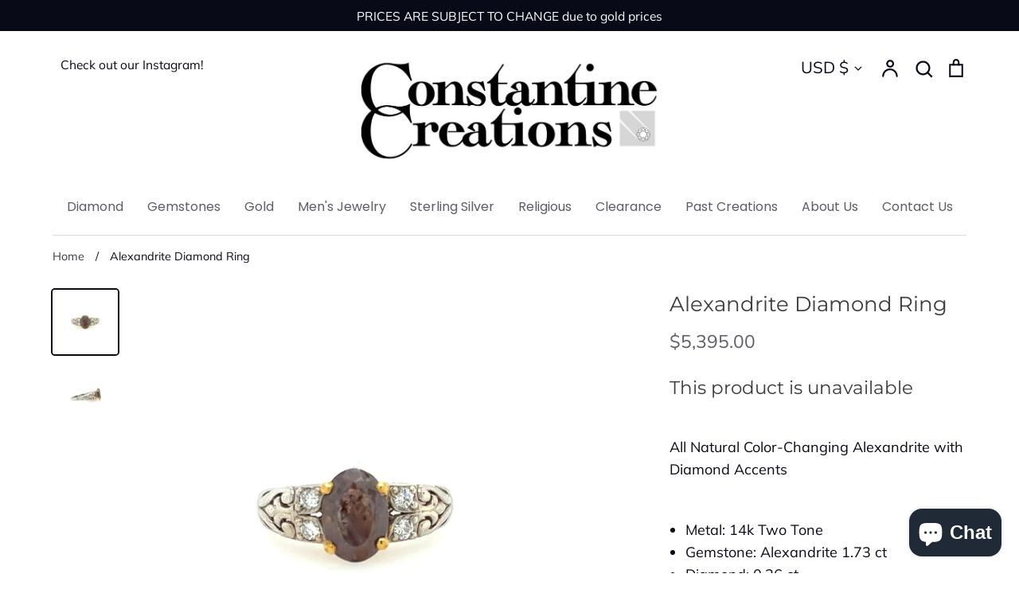

--- FILE ---
content_type: text/html; charset=utf-8
request_url: https://constantinecreations.com/products/alexandrite-diamond-ring
body_size: 36352
content:
<!doctype html>
<html class="no-js supports-no-cookies" lang="en">
<head>
  <!-- Expression 5.4.11 -->
  <meta charset="utf-8" />
<meta name="viewport" content="width=device-width,initial-scale=1.0" />
<meta http-equiv="X-UA-Compatible" content="IE=edge">

<link rel="preconnect" href="https://cdn.shopify.com" crossorigin>
<link rel="preconnect" href="https://fonts.shopify.com" crossorigin>
<link rel="preconnect" href="https://monorail-edge.shopifysvc.com"><link rel="preload" as="font" href="//constantinecreations.com/cdn/fonts/montserrat/montserrat_n4.81949fa0ac9fd2021e16436151e8eaa539321637.woff2" type="font/woff2" crossorigin>
<link rel="preload" as="font" href="//constantinecreations.com/cdn/fonts/muli/muli_n4.e949947cfff05efcc994b2e2db40359a04fa9a92.woff2" type="font/woff2" crossorigin>
<link rel="preload" as="font" href="//constantinecreations.com/cdn/fonts/poppins/poppins_n4.0ba78fa5af9b0e1a374041b3ceaadf0a43b41362.woff2" type="font/woff2" crossorigin>
<link rel="preload" as="font" href="//constantinecreations.com/cdn/fonts/bodoni_moda/bodonimoda_n4.025af1859727a91866b3c708393a6dc972156491.woff2" type="font/woff2" crossorigin><link rel="preload" as="font" href="//constantinecreations.com/cdn/fonts/muli/muli_n7.c8c44d0404947d89610714223e630c4cbe005587.woff2" type="font/woff2" crossorigin><link rel="preload" as="font" href="//constantinecreations.com/cdn/fonts/muli/muli_i4.c0a1ea800bab5884ab82e4eb25a6bd25121bd08c.woff2" type="font/woff2" crossorigin><link rel="preload" as="font" href="//constantinecreations.com/cdn/fonts/muli/muli_i7.34eedbf231efa20bd065d55f6f71485730632c7b.woff2" type="font/woff2" crossorigin><link rel="preload" href="//constantinecreations.com/cdn/shop/t/2/assets/vendor.js?v=34234171540936725781610067117" as="script">
<link rel="preload" href="//constantinecreations.com/cdn/shop/t/2/assets/theme.js?v=9096732768393995281610067117" as="script"><link rel="canonical" href="https://constantinecreations.com/products/alexandrite-diamond-ring" /><meta name="description" content="All Natural Color-Changing Alexandrite with Diamond Accents   Metal: 14k Two Tone Gemstone: Alexandrite 1.73 ct Diamond: 0.26 ct Setting: Prong Finger Size: 7   *Sizing, Shapes, and Colors may vary. Please inquire if searching for a specific type of ring!">
  <meta name="theme-color" content=""><link rel="shortcut icon" href="//constantinecreations.com/cdn/shop/files/cc_website_favicon_2_32x32.jpg?v=1614447241" type="image/png">
  <title>
    Alexandrite Diamond Ring
    
    
    
      &ndash; Constantine Creations
    
  </title>

  


<meta property="og:site_name" content="Constantine Creations">
<meta property="og:url" content="https://constantinecreations.com/products/alexandrite-diamond-ring">
<meta property="og:title" content="Alexandrite Diamond Ring">
<meta property="og:type" content="product">
<meta property="og:description" content="All Natural Color-Changing Alexandrite with Diamond Accents   Metal: 14k Two Tone Gemstone: Alexandrite 1.73 ct Diamond: 0.26 ct Setting: Prong Finger Size: 7   *Sizing, Shapes, and Colors may vary. Please inquire if searching for a specific type of ring!">

  <meta property="og:price:amount" content="5,395.00">
  <meta property="og:price:currency" content="USD">

<meta property="og:image" content="http://constantinecreations.com/cdn/shop/files/image_a3b60ab8-4ca1-46b9-90e2-df8e1ff1098b_1200x1200.jpg?v=1685745825">
      <meta property="og:image:width" content="1611">
      <meta property="og:image:height" content="1611">
    <meta property="og:image" content="http://constantinecreations.com/cdn/shop/files/image_e0fb3a7a-1986-403e-98f5-6c6b0ab14cc6_1200x1200.jpg?v=1685745827">
      <meta property="og:image:width" content="1545">
      <meta property="og:image:height" content="1545">
    
<meta property="og:image:secure_url" content="https://constantinecreations.com/cdn/shop/files/image_a3b60ab8-4ca1-46b9-90e2-df8e1ff1098b_1200x1200.jpg?v=1685745825"><meta property="og:image:secure_url" content="https://constantinecreations.com/cdn/shop/files/image_e0fb3a7a-1986-403e-98f5-6c6b0ab14cc6_1200x1200.jpg?v=1685745827">


<meta name="twitter:card" content="summary_large_image">
<meta name="twitter:title" content="Alexandrite Diamond Ring">
<meta name="twitter:description" content="All Natural Color-Changing Alexandrite with Diamond Accents   Metal: 14k Two Tone Gemstone: Alexandrite 1.73 ct Diamond: 0.26 ct Setting: Prong Finger Size: 7   *Sizing, Shapes, and Colors may vary. Please inquire if searching for a specific type of ring!">


  <link href="//constantinecreations.com/cdn/shop/t/2/assets/styles.css?v=102598604650555525461759259791" rel="stylesheet" type="text/css" media="all" />

  <script>
    document.documentElement.className = document.documentElement.className.replace('no-js', 'js');
    window.theme = window.theme || {};
    window.slate = window.slate || {};
    theme.moneyFormat = "${{amount}}";
    theme.strings = {
      addToCart: "Add to Cart",
      soldOut: "Sold Out",
      unavailable: "Unavailable",
      addressError: "Error looking up that address",
      addressNoResults: "No results for that address",
      addressQueryLimit: "You have exceeded the Google API usage limit. Consider upgrading to a \u003ca href=\"https:\/\/developers.google.com\/maps\/premium\/usage-limits\"\u003ePremium Plan\u003c\/a\u003e.",
      authError: "There was a problem authenticating your Google Maps API Key.",
      addingToCart: "Adding",
      addedToCart: "Added",
      goToCart: "Go to cart",
      cart: "Cart",
      cartTermsNotChecked: "You must agree to the terms and conditions before continuing.",
      quantityTooHigh: "You can only have {{ quantity }} in your cart",
      unitPriceSeparator: " \/ ",
      searchResultsPages: "Pages",
      searchResultsViewAll: "View all results",
      searchResultsNoResults: "Sorry, we couldn\u0026#39;t find any results",
      previous: "Previous",
      next: "Next",
      cart_shipping_calculator_hide_calculator: "Hide shipping calculator",
      cart_shipping_calculator_title: "Get shipping estimates",
      cart_general_hide_note: "Hide instructions for seller",
      cart_general_show_note: "Add instructions for seller"
    };
    theme.routes = {
      account_addresses_url: '/account/addresses',
      search_url: '/search',
      cart_url: '/cart',
      cart_add_url: '/cart/add',
      cart_change_url: '/cart/change'
    }
  </script>

  

  <script src="//constantinecreations.com/cdn/shop/t/2/assets/vendor.js?v=34234171540936725781610067117" defer="defer"></script>
  <script src="//constantinecreations.com/cdn/shop/t/2/assets/theme.js?v=9096732768393995281610067117" defer="defer"></script>

  <script>window.performance && window.performance.mark && window.performance.mark('shopify.content_for_header.start');</script><meta name="facebook-domain-verification" content="xs2nyloeaa7nj50c29vjhhr5a133oq">
<meta name="facebook-domain-verification" content="q599hv2tsvlyl27g2yncb9hcjq0bg6">
<meta name="google-site-verification" content="ylzA-jJQ03dyS4m3tDT6tyQ-wYw7iN0BmSBwN6SBYqY">
<meta id="shopify-digital-wallet" name="shopify-digital-wallet" content="/52814250179/digital_wallets/dialog">
<meta name="shopify-checkout-api-token" content="721c83466546fdc50e5e29a0a2ebe153">
<meta id="in-context-paypal-metadata" data-shop-id="52814250179" data-venmo-supported="false" data-environment="production" data-locale="en_US" data-paypal-v4="true" data-currency="USD">
<link rel="alternate" type="application/json+oembed" href="https://constantinecreations.com/products/alexandrite-diamond-ring.oembed">
<script async="async" src="/checkouts/internal/preloads.js?locale=en-US"></script>
<link rel="preconnect" href="https://shop.app" crossorigin="anonymous">
<script async="async" src="https://shop.app/checkouts/internal/preloads.js?locale=en-US&shop_id=52814250179" crossorigin="anonymous"></script>
<script id="apple-pay-shop-capabilities" type="application/json">{"shopId":52814250179,"countryCode":"US","currencyCode":"USD","merchantCapabilities":["supports3DS"],"merchantId":"gid:\/\/shopify\/Shop\/52814250179","merchantName":"Constantine Creations","requiredBillingContactFields":["postalAddress","email","phone"],"requiredShippingContactFields":["postalAddress","email","phone"],"shippingType":"shipping","supportedNetworks":["visa","masterCard","amex","discover","elo","jcb"],"total":{"type":"pending","label":"Constantine Creations","amount":"1.00"},"shopifyPaymentsEnabled":true,"supportsSubscriptions":true}</script>
<script id="shopify-features" type="application/json">{"accessToken":"721c83466546fdc50e5e29a0a2ebe153","betas":["rich-media-storefront-analytics"],"domain":"constantinecreations.com","predictiveSearch":true,"shopId":52814250179,"locale":"en"}</script>
<script>var Shopify = Shopify || {};
Shopify.shop = "constantine-creations-gem-world.myshopify.com";
Shopify.locale = "en";
Shopify.currency = {"active":"USD","rate":"1.0"};
Shopify.country = "US";
Shopify.theme = {"name":"Expression","id":117859582147,"schema_name":"Expression","schema_version":"5.4.11","theme_store_id":230,"role":"main"};
Shopify.theme.handle = "null";
Shopify.theme.style = {"id":null,"handle":null};
Shopify.cdnHost = "constantinecreations.com/cdn";
Shopify.routes = Shopify.routes || {};
Shopify.routes.root = "/";</script>
<script type="module">!function(o){(o.Shopify=o.Shopify||{}).modules=!0}(window);</script>
<script>!function(o){function n(){var o=[];function n(){o.push(Array.prototype.slice.apply(arguments))}return n.q=o,n}var t=o.Shopify=o.Shopify||{};t.loadFeatures=n(),t.autoloadFeatures=n()}(window);</script>
<script>
  window.ShopifyPay = window.ShopifyPay || {};
  window.ShopifyPay.apiHost = "shop.app\/pay";
  window.ShopifyPay.redirectState = null;
</script>
<script id="shop-js-analytics" type="application/json">{"pageType":"product"}</script>
<script defer="defer" async type="module" src="//constantinecreations.com/cdn/shopifycloud/shop-js/modules/v2/client.init-shop-cart-sync_D0dqhulL.en.esm.js"></script>
<script defer="defer" async type="module" src="//constantinecreations.com/cdn/shopifycloud/shop-js/modules/v2/chunk.common_CpVO7qML.esm.js"></script>
<script type="module">
  await import("//constantinecreations.com/cdn/shopifycloud/shop-js/modules/v2/client.init-shop-cart-sync_D0dqhulL.en.esm.js");
await import("//constantinecreations.com/cdn/shopifycloud/shop-js/modules/v2/chunk.common_CpVO7qML.esm.js");

  window.Shopify.SignInWithShop?.initShopCartSync?.({"fedCMEnabled":true,"windoidEnabled":true});

</script>
<script>
  window.Shopify = window.Shopify || {};
  if (!window.Shopify.featureAssets) window.Shopify.featureAssets = {};
  window.Shopify.featureAssets['shop-js'] = {"shop-cart-sync":["modules/v2/client.shop-cart-sync_D9bwt38V.en.esm.js","modules/v2/chunk.common_CpVO7qML.esm.js"],"init-fed-cm":["modules/v2/client.init-fed-cm_BJ8NPuHe.en.esm.js","modules/v2/chunk.common_CpVO7qML.esm.js"],"init-shop-email-lookup-coordinator":["modules/v2/client.init-shop-email-lookup-coordinator_pVrP2-kG.en.esm.js","modules/v2/chunk.common_CpVO7qML.esm.js"],"shop-cash-offers":["modules/v2/client.shop-cash-offers_CNh7FWN-.en.esm.js","modules/v2/chunk.common_CpVO7qML.esm.js","modules/v2/chunk.modal_DKF6x0Jh.esm.js"],"init-shop-cart-sync":["modules/v2/client.init-shop-cart-sync_D0dqhulL.en.esm.js","modules/v2/chunk.common_CpVO7qML.esm.js"],"init-windoid":["modules/v2/client.init-windoid_DaoAelzT.en.esm.js","modules/v2/chunk.common_CpVO7qML.esm.js"],"shop-toast-manager":["modules/v2/client.shop-toast-manager_1DND8Tac.en.esm.js","modules/v2/chunk.common_CpVO7qML.esm.js"],"pay-button":["modules/v2/client.pay-button_CFeQi1r6.en.esm.js","modules/v2/chunk.common_CpVO7qML.esm.js"],"shop-button":["modules/v2/client.shop-button_Ca94MDdQ.en.esm.js","modules/v2/chunk.common_CpVO7qML.esm.js"],"shop-login-button":["modules/v2/client.shop-login-button_DPYNfp1Z.en.esm.js","modules/v2/chunk.common_CpVO7qML.esm.js","modules/v2/chunk.modal_DKF6x0Jh.esm.js"],"avatar":["modules/v2/client.avatar_BTnouDA3.en.esm.js"],"shop-follow-button":["modules/v2/client.shop-follow-button_BMKh4nJE.en.esm.js","modules/v2/chunk.common_CpVO7qML.esm.js","modules/v2/chunk.modal_DKF6x0Jh.esm.js"],"init-customer-accounts-sign-up":["modules/v2/client.init-customer-accounts-sign-up_CJXi5kRN.en.esm.js","modules/v2/client.shop-login-button_DPYNfp1Z.en.esm.js","modules/v2/chunk.common_CpVO7qML.esm.js","modules/v2/chunk.modal_DKF6x0Jh.esm.js"],"init-shop-for-new-customer-accounts":["modules/v2/client.init-shop-for-new-customer-accounts_BoBxkgWu.en.esm.js","modules/v2/client.shop-login-button_DPYNfp1Z.en.esm.js","modules/v2/chunk.common_CpVO7qML.esm.js","modules/v2/chunk.modal_DKF6x0Jh.esm.js"],"init-customer-accounts":["modules/v2/client.init-customer-accounts_DCuDTzpR.en.esm.js","modules/v2/client.shop-login-button_DPYNfp1Z.en.esm.js","modules/v2/chunk.common_CpVO7qML.esm.js","modules/v2/chunk.modal_DKF6x0Jh.esm.js"],"checkout-modal":["modules/v2/client.checkout-modal_U_3e4VxF.en.esm.js","modules/v2/chunk.common_CpVO7qML.esm.js","modules/v2/chunk.modal_DKF6x0Jh.esm.js"],"lead-capture":["modules/v2/client.lead-capture_DEgn0Z8u.en.esm.js","modules/v2/chunk.common_CpVO7qML.esm.js","modules/v2/chunk.modal_DKF6x0Jh.esm.js"],"shop-login":["modules/v2/client.shop-login_CoM5QKZ_.en.esm.js","modules/v2/chunk.common_CpVO7qML.esm.js","modules/v2/chunk.modal_DKF6x0Jh.esm.js"],"payment-terms":["modules/v2/client.payment-terms_BmrqWn8r.en.esm.js","modules/v2/chunk.common_CpVO7qML.esm.js","modules/v2/chunk.modal_DKF6x0Jh.esm.js"]};
</script>
<script id="__st">var __st={"a":52814250179,"offset":-28800,"reqid":"851ccd0a-576a-4df0-aec4-9dfa19fb1e7a-1764152300","pageurl":"constantinecreations.com\/products\/alexandrite-diamond-ring","u":"4f6e7f0a165d","p":"product","rtyp":"product","rid":8301013729568};</script>
<script>window.ShopifyPaypalV4VisibilityTracking = true;</script>
<script id="captcha-bootstrap">!function(){'use strict';const t='contact',e='account',n='new_comment',o=[[t,t],['blogs',n],['comments',n],[t,'customer']],c=[[e,'customer_login'],[e,'guest_login'],[e,'recover_customer_password'],[e,'create_customer']],r=t=>t.map((([t,e])=>`form[action*='/${t}']:not([data-nocaptcha='true']) input[name='form_type'][value='${e}']`)).join(','),a=t=>()=>t?[...document.querySelectorAll(t)].map((t=>t.form)):[];function s(){const t=[...o],e=r(t);return a(e)}const i='password',u='form_key',d=['recaptcha-v3-token','g-recaptcha-response','h-captcha-response',i],f=()=>{try{return window.sessionStorage}catch{return}},m='__shopify_v',_=t=>t.elements[u];function p(t,e,n=!1){try{const o=window.sessionStorage,c=JSON.parse(o.getItem(e)),{data:r}=function(t){const{data:e,action:n}=t;return t[m]||n?{data:e,action:n}:{data:t,action:n}}(c);for(const[e,n]of Object.entries(r))t.elements[e]&&(t.elements[e].value=n);n&&o.removeItem(e)}catch(o){console.error('form repopulation failed',{error:o})}}const l='form_type',E='cptcha';function T(t){t.dataset[E]=!0}const w=window,h=w.document,L='Shopify',v='ce_forms',y='captcha';let A=!1;((t,e)=>{const n=(g='f06e6c50-85a8-45c8-87d0-21a2b65856fe',I='https://cdn.shopify.com/shopifycloud/storefront-forms-hcaptcha/ce_storefront_forms_captcha_hcaptcha.v1.5.2.iife.js',D={infoText:'Protected by hCaptcha',privacyText:'Privacy',termsText:'Terms'},(t,e,n)=>{const o=w[L][v],c=o.bindForm;if(c)return c(t,g,e,D).then(n);var r;o.q.push([[t,g,e,D],n]),r=I,A||(h.body.append(Object.assign(h.createElement('script'),{id:'captcha-provider',async:!0,src:r})),A=!0)});var g,I,D;w[L]=w[L]||{},w[L][v]=w[L][v]||{},w[L][v].q=[],w[L][y]=w[L][y]||{},w[L][y].protect=function(t,e){n(t,void 0,e),T(t)},Object.freeze(w[L][y]),function(t,e,n,w,h,L){const[v,y,A,g]=function(t,e,n){const i=e?o:[],u=t?c:[],d=[...i,...u],f=r(d),m=r(i),_=r(d.filter((([t,e])=>n.includes(e))));return[a(f),a(m),a(_),s()]}(w,h,L),I=t=>{const e=t.target;return e instanceof HTMLFormElement?e:e&&e.form},D=t=>v().includes(t);t.addEventListener('submit',(t=>{const e=I(t);if(!e)return;const n=D(e)&&!e.dataset.hcaptchaBound&&!e.dataset.recaptchaBound,o=_(e),c=g().includes(e)&&(!o||!o.value);(n||c)&&t.preventDefault(),c&&!n&&(function(t){try{if(!f())return;!function(t){const e=f();if(!e)return;const n=_(t);if(!n)return;const o=n.value;o&&e.removeItem(o)}(t);const e=Array.from(Array(32),(()=>Math.random().toString(36)[2])).join('');!function(t,e){_(t)||t.append(Object.assign(document.createElement('input'),{type:'hidden',name:u})),t.elements[u].value=e}(t,e),function(t,e){const n=f();if(!n)return;const o=[...t.querySelectorAll(`input[type='${i}']`)].map((({name:t})=>t)),c=[...d,...o],r={};for(const[a,s]of new FormData(t).entries())c.includes(a)||(r[a]=s);n.setItem(e,JSON.stringify({[m]:1,action:t.action,data:r}))}(t,e)}catch(e){console.error('failed to persist form',e)}}(e),e.submit())}));const S=(t,e)=>{t&&!t.dataset[E]&&(n(t,e.some((e=>e===t))),T(t))};for(const o of['focusin','change'])t.addEventListener(o,(t=>{const e=I(t);D(e)&&S(e,y())}));const B=e.get('form_key'),M=e.get(l),P=B&&M;t.addEventListener('DOMContentLoaded',(()=>{const t=y();if(P)for(const e of t)e.elements[l].value===M&&p(e,B);[...new Set([...A(),...v().filter((t=>'true'===t.dataset.shopifyCaptcha))])].forEach((e=>S(e,t)))}))}(h,new URLSearchParams(w.location.search),n,t,e,['guest_login'])})(!0,!0)}();</script>
<script integrity="sha256-52AcMU7V7pcBOXWImdc/TAGTFKeNjmkeM1Pvks/DTgc=" data-source-attribution="shopify.loadfeatures" defer="defer" src="//constantinecreations.com/cdn/shopifycloud/storefront/assets/storefront/load_feature-81c60534.js" crossorigin="anonymous"></script>
<script crossorigin="anonymous" defer="defer" src="//constantinecreations.com/cdn/shopifycloud/storefront/assets/shopify_pay/storefront-65b4c6d7.js?v=20250812"></script>
<script data-source-attribution="shopify.dynamic_checkout.dynamic.init">var Shopify=Shopify||{};Shopify.PaymentButton=Shopify.PaymentButton||{isStorefrontPortableWallets:!0,init:function(){window.Shopify.PaymentButton.init=function(){};var t=document.createElement("script");t.src="https://constantinecreations.com/cdn/shopifycloud/portable-wallets/latest/portable-wallets.en.js",t.type="module",document.head.appendChild(t)}};
</script>
<script data-source-attribution="shopify.dynamic_checkout.buyer_consent">
  function portableWalletsHideBuyerConsent(e){var t=document.getElementById("shopify-buyer-consent"),n=document.getElementById("shopify-subscription-policy-button");t&&n&&(t.classList.add("hidden"),t.setAttribute("aria-hidden","true"),n.removeEventListener("click",e))}function portableWalletsShowBuyerConsent(e){var t=document.getElementById("shopify-buyer-consent"),n=document.getElementById("shopify-subscription-policy-button");t&&n&&(t.classList.remove("hidden"),t.removeAttribute("aria-hidden"),n.addEventListener("click",e))}window.Shopify?.PaymentButton&&(window.Shopify.PaymentButton.hideBuyerConsent=portableWalletsHideBuyerConsent,window.Shopify.PaymentButton.showBuyerConsent=portableWalletsShowBuyerConsent);
</script>
<script data-source-attribution="shopify.dynamic_checkout.cart.bootstrap">document.addEventListener("DOMContentLoaded",(function(){function t(){return document.querySelector("shopify-accelerated-checkout-cart, shopify-accelerated-checkout")}if(t())Shopify.PaymentButton.init();else{new MutationObserver((function(e,n){t()&&(Shopify.PaymentButton.init(),n.disconnect())})).observe(document.body,{childList:!0,subtree:!0})}}));
</script>
<link id="shopify-accelerated-checkout-styles" rel="stylesheet" media="screen" href="https://constantinecreations.com/cdn/shopifycloud/portable-wallets/latest/accelerated-checkout-backwards-compat.css" crossorigin="anonymous">
<style id="shopify-accelerated-checkout-cart">
        #shopify-buyer-consent {
  margin-top: 1em;
  display: inline-block;
  width: 100%;
}

#shopify-buyer-consent.hidden {
  display: none;
}

#shopify-subscription-policy-button {
  background: none;
  border: none;
  padding: 0;
  text-decoration: underline;
  font-size: inherit;
  cursor: pointer;
}

#shopify-subscription-policy-button::before {
  box-shadow: none;
}

      </style>
<script id="sections-script" data-sections="product-recommendations" defer="defer" src="//constantinecreations.com/cdn/shop/t/2/compiled_assets/scripts.js?601"></script>
<script>window.performance && window.performance.mark && window.performance.mark('shopify.content_for_header.end');</script>
<script src="https://cdn.shopify.com/extensions/7bc9bb47-adfa-4267-963e-cadee5096caf/inbox-1252/assets/inbox-chat-loader.js" type="text/javascript" defer="defer"></script>
<link href="https://monorail-edge.shopifysvc.com" rel="dns-prefetch">
<script>(function(){if ("sendBeacon" in navigator && "performance" in window) {try {var session_token_from_headers = performance.getEntriesByType('navigation')[0].serverTiming.find(x => x.name == '_s').description;} catch {var session_token_from_headers = undefined;}var session_cookie_matches = document.cookie.match(/_shopify_s=([^;]*)/);var session_token_from_cookie = session_cookie_matches && session_cookie_matches.length === 2 ? session_cookie_matches[1] : "";var session_token = session_token_from_headers || session_token_from_cookie || "";function handle_abandonment_event(e) {var entries = performance.getEntries().filter(function(entry) {return /monorail-edge.shopifysvc.com/.test(entry.name);});if (!window.abandonment_tracked && entries.length === 0) {window.abandonment_tracked = true;var currentMs = Date.now();var navigation_start = performance.timing.navigationStart;var payload = {shop_id: 52814250179,url: window.location.href,navigation_start,duration: currentMs - navigation_start,session_token,page_type: "product"};window.navigator.sendBeacon("https://monorail-edge.shopifysvc.com/v1/produce", JSON.stringify({schema_id: "online_store_buyer_site_abandonment/1.1",payload: payload,metadata: {event_created_at_ms: currentMs,event_sent_at_ms: currentMs}}));}}window.addEventListener('pagehide', handle_abandonment_event);}}());</script>
<script id="web-pixels-manager-setup">(function e(e,d,r,n,o){if(void 0===o&&(o={}),!Boolean(null===(a=null===(i=window.Shopify)||void 0===i?void 0:i.analytics)||void 0===a?void 0:a.replayQueue)){var i,a;window.Shopify=window.Shopify||{};var t=window.Shopify;t.analytics=t.analytics||{};var s=t.analytics;s.replayQueue=[],s.publish=function(e,d,r){return s.replayQueue.push([e,d,r]),!0};try{self.performance.mark("wpm:start")}catch(e){}var l=function(){var e={modern:/Edge?\/(1{2}[4-9]|1[2-9]\d|[2-9]\d{2}|\d{4,})\.\d+(\.\d+|)|Firefox\/(1{2}[4-9]|1[2-9]\d|[2-9]\d{2}|\d{4,})\.\d+(\.\d+|)|Chrom(ium|e)\/(9{2}|\d{3,})\.\d+(\.\d+|)|(Maci|X1{2}).+ Version\/(15\.\d+|(1[6-9]|[2-9]\d|\d{3,})\.\d+)([,.]\d+|)( \(\w+\)|)( Mobile\/\w+|) Safari\/|Chrome.+OPR\/(9{2}|\d{3,})\.\d+\.\d+|(CPU[ +]OS|iPhone[ +]OS|CPU[ +]iPhone|CPU IPhone OS|CPU iPad OS)[ +]+(15[._]\d+|(1[6-9]|[2-9]\d|\d{3,})[._]\d+)([._]\d+|)|Android:?[ /-](13[3-9]|1[4-9]\d|[2-9]\d{2}|\d{4,})(\.\d+|)(\.\d+|)|Android.+Firefox\/(13[5-9]|1[4-9]\d|[2-9]\d{2}|\d{4,})\.\d+(\.\d+|)|Android.+Chrom(ium|e)\/(13[3-9]|1[4-9]\d|[2-9]\d{2}|\d{4,})\.\d+(\.\d+|)|SamsungBrowser\/([2-9]\d|\d{3,})\.\d+/,legacy:/Edge?\/(1[6-9]|[2-9]\d|\d{3,})\.\d+(\.\d+|)|Firefox\/(5[4-9]|[6-9]\d|\d{3,})\.\d+(\.\d+|)|Chrom(ium|e)\/(5[1-9]|[6-9]\d|\d{3,})\.\d+(\.\d+|)([\d.]+$|.*Safari\/(?![\d.]+ Edge\/[\d.]+$))|(Maci|X1{2}).+ Version\/(10\.\d+|(1[1-9]|[2-9]\d|\d{3,})\.\d+)([,.]\d+|)( \(\w+\)|)( Mobile\/\w+|) Safari\/|Chrome.+OPR\/(3[89]|[4-9]\d|\d{3,})\.\d+\.\d+|(CPU[ +]OS|iPhone[ +]OS|CPU[ +]iPhone|CPU IPhone OS|CPU iPad OS)[ +]+(10[._]\d+|(1[1-9]|[2-9]\d|\d{3,})[._]\d+)([._]\d+|)|Android:?[ /-](13[3-9]|1[4-9]\d|[2-9]\d{2}|\d{4,})(\.\d+|)(\.\d+|)|Mobile Safari.+OPR\/([89]\d|\d{3,})\.\d+\.\d+|Android.+Firefox\/(13[5-9]|1[4-9]\d|[2-9]\d{2}|\d{4,})\.\d+(\.\d+|)|Android.+Chrom(ium|e)\/(13[3-9]|1[4-9]\d|[2-9]\d{2}|\d{4,})\.\d+(\.\d+|)|Android.+(UC? ?Browser|UCWEB|U3)[ /]?(15\.([5-9]|\d{2,})|(1[6-9]|[2-9]\d|\d{3,})\.\d+)\.\d+|SamsungBrowser\/(5\.\d+|([6-9]|\d{2,})\.\d+)|Android.+MQ{2}Browser\/(14(\.(9|\d{2,})|)|(1[5-9]|[2-9]\d|\d{3,})(\.\d+|))(\.\d+|)|K[Aa][Ii]OS\/(3\.\d+|([4-9]|\d{2,})\.\d+)(\.\d+|)/},d=e.modern,r=e.legacy,n=navigator.userAgent;return n.match(d)?"modern":n.match(r)?"legacy":"unknown"}(),u="modern"===l?"modern":"legacy",c=(null!=n?n:{modern:"",legacy:""})[u],f=function(e){return[e.baseUrl,"/wpm","/b",e.hashVersion,"modern"===e.buildTarget?"m":"l",".js"].join("")}({baseUrl:d,hashVersion:r,buildTarget:u}),m=function(e){var d=e.version,r=e.bundleTarget,n=e.surface,o=e.pageUrl,i=e.monorailEndpoint;return{emit:function(e){var a=e.status,t=e.errorMsg,s=(new Date).getTime(),l=JSON.stringify({metadata:{event_sent_at_ms:s},events:[{schema_id:"web_pixels_manager_load/3.1",payload:{version:d,bundle_target:r,page_url:o,status:a,surface:n,error_msg:t},metadata:{event_created_at_ms:s}}]});if(!i)return console&&console.warn&&console.warn("[Web Pixels Manager] No Monorail endpoint provided, skipping logging."),!1;try{return self.navigator.sendBeacon.bind(self.navigator)(i,l)}catch(e){}var u=new XMLHttpRequest;try{return u.open("POST",i,!0),u.setRequestHeader("Content-Type","text/plain"),u.send(l),!0}catch(e){return console&&console.warn&&console.warn("[Web Pixels Manager] Got an unhandled error while logging to Monorail."),!1}}}}({version:r,bundleTarget:l,surface:e.surface,pageUrl:self.location.href,monorailEndpoint:e.monorailEndpoint});try{o.browserTarget=l,function(e){var d=e.src,r=e.async,n=void 0===r||r,o=e.onload,i=e.onerror,a=e.sri,t=e.scriptDataAttributes,s=void 0===t?{}:t,l=document.createElement("script"),u=document.querySelector("head"),c=document.querySelector("body");if(l.async=n,l.src=d,a&&(l.integrity=a,l.crossOrigin="anonymous"),s)for(var f in s)if(Object.prototype.hasOwnProperty.call(s,f))try{l.dataset[f]=s[f]}catch(e){}if(o&&l.addEventListener("load",o),i&&l.addEventListener("error",i),u)u.appendChild(l);else{if(!c)throw new Error("Did not find a head or body element to append the script");c.appendChild(l)}}({src:f,async:!0,onload:function(){if(!function(){var e,d;return Boolean(null===(d=null===(e=window.Shopify)||void 0===e?void 0:e.analytics)||void 0===d?void 0:d.initialized)}()){var d=window.webPixelsManager.init(e)||void 0;if(d){var r=window.Shopify.analytics;r.replayQueue.forEach((function(e){var r=e[0],n=e[1],o=e[2];d.publishCustomEvent(r,n,o)})),r.replayQueue=[],r.publish=d.publishCustomEvent,r.visitor=d.visitor,r.initialized=!0}}},onerror:function(){return m.emit({status:"failed",errorMsg:"".concat(f," has failed to load")})},sri:function(e){var d=/^sha384-[A-Za-z0-9+/=]+$/;return"string"==typeof e&&d.test(e)}(c)?c:"",scriptDataAttributes:o}),m.emit({status:"loading"})}catch(e){m.emit({status:"failed",errorMsg:(null==e?void 0:e.message)||"Unknown error"})}}})({shopId: 52814250179,storefrontBaseUrl: "https://constantinecreations.com",extensionsBaseUrl: "https://extensions.shopifycdn.com/cdn/shopifycloud/web-pixels-manager",monorailEndpoint: "https://monorail-edge.shopifysvc.com/unstable/produce_batch",surface: "storefront-renderer",enabledBetaFlags: ["2dca8a86"],webPixelsConfigList: [{"id":"870514976","configuration":"{\"config\":\"{\\\"pixel_id\\\":\\\"GT-MBNK9QVP\\\",\\\"target_country\\\":\\\"US\\\",\\\"gtag_events\\\":[{\\\"type\\\":\\\"purchase\\\",\\\"action_label\\\":\\\"MC-VQPSYNW1SV\\\"},{\\\"type\\\":\\\"page_view\\\",\\\"action_label\\\":\\\"MC-VQPSYNW1SV\\\"},{\\\"type\\\":\\\"view_item\\\",\\\"action_label\\\":\\\"MC-VQPSYNW1SV\\\"}],\\\"enable_monitoring_mode\\\":false}\"}","eventPayloadVersion":"v1","runtimeContext":"OPEN","scriptVersion":"b2a88bafab3e21179ed38636efcd8a93","type":"APP","apiClientId":1780363,"privacyPurposes":[],"dataSharingAdjustments":{"protectedCustomerApprovalScopes":["read_customer_address","read_customer_email","read_customer_name","read_customer_personal_data","read_customer_phone"]}},{"id":"shopify-app-pixel","configuration":"{}","eventPayloadVersion":"v1","runtimeContext":"STRICT","scriptVersion":"0450","apiClientId":"shopify-pixel","type":"APP","privacyPurposes":["ANALYTICS","MARKETING"]},{"id":"shopify-custom-pixel","eventPayloadVersion":"v1","runtimeContext":"LAX","scriptVersion":"0450","apiClientId":"shopify-pixel","type":"CUSTOM","privacyPurposes":["ANALYTICS","MARKETING"]}],isMerchantRequest: false,initData: {"shop":{"name":"Constantine Creations","paymentSettings":{"currencyCode":"USD"},"myshopifyDomain":"constantine-creations-gem-world.myshopify.com","countryCode":"US","storefrontUrl":"https:\/\/constantinecreations.com"},"customer":null,"cart":null,"checkout":null,"productVariants":[{"price":{"amount":5395.0,"currencyCode":"USD"},"product":{"title":"Alexandrite Diamond Ring","vendor":"Constantine Creations","id":"8301013729568","untranslatedTitle":"Alexandrite Diamond Ring","url":"\/products\/alexandrite-diamond-ring","type":""},"id":"45209317998880","image":{"src":"\/\/constantinecreations.com\/cdn\/shop\/files\/image_a3b60ab8-4ca1-46b9-90e2-df8e1ff1098b.jpg?v=1685745825"},"sku":null,"title":"Default Title","untranslatedTitle":"Default Title"}],"purchasingCompany":null},},"https://constantinecreations.com/cdn","ae1676cfwd2530674p4253c800m34e853cb",{"modern":"","legacy":""},{"shopId":"52814250179","storefrontBaseUrl":"https:\/\/constantinecreations.com","extensionBaseUrl":"https:\/\/extensions.shopifycdn.com\/cdn\/shopifycloud\/web-pixels-manager","surface":"storefront-renderer","enabledBetaFlags":"[\"2dca8a86\"]","isMerchantRequest":"false","hashVersion":"ae1676cfwd2530674p4253c800m34e853cb","publish":"custom","events":"[[\"page_viewed\",{}],[\"product_viewed\",{\"productVariant\":{\"price\":{\"amount\":5395.0,\"currencyCode\":\"USD\"},\"product\":{\"title\":\"Alexandrite Diamond Ring\",\"vendor\":\"Constantine Creations\",\"id\":\"8301013729568\",\"untranslatedTitle\":\"Alexandrite Diamond Ring\",\"url\":\"\/products\/alexandrite-diamond-ring\",\"type\":\"\"},\"id\":\"45209317998880\",\"image\":{\"src\":\"\/\/constantinecreations.com\/cdn\/shop\/files\/image_a3b60ab8-4ca1-46b9-90e2-df8e1ff1098b.jpg?v=1685745825\"},\"sku\":null,\"title\":\"Default Title\",\"untranslatedTitle\":\"Default Title\"}}]]"});</script><script>
  window.ShopifyAnalytics = window.ShopifyAnalytics || {};
  window.ShopifyAnalytics.meta = window.ShopifyAnalytics.meta || {};
  window.ShopifyAnalytics.meta.currency = 'USD';
  var meta = {"product":{"id":8301013729568,"gid":"gid:\/\/shopify\/Product\/8301013729568","vendor":"Constantine Creations","type":"","variants":[{"id":45209317998880,"price":539500,"name":"Alexandrite Diamond Ring","public_title":null,"sku":null}],"remote":false},"page":{"pageType":"product","resourceType":"product","resourceId":8301013729568}};
  for (var attr in meta) {
    window.ShopifyAnalytics.meta[attr] = meta[attr];
  }
</script>
<script class="analytics">
  (function () {
    var customDocumentWrite = function(content) {
      var jquery = null;

      if (window.jQuery) {
        jquery = window.jQuery;
      } else if (window.Checkout && window.Checkout.$) {
        jquery = window.Checkout.$;
      }

      if (jquery) {
        jquery('body').append(content);
      }
    };

    var hasLoggedConversion = function(token) {
      if (token) {
        return document.cookie.indexOf('loggedConversion=' + token) !== -1;
      }
      return false;
    }

    var setCookieIfConversion = function(token) {
      if (token) {
        var twoMonthsFromNow = new Date(Date.now());
        twoMonthsFromNow.setMonth(twoMonthsFromNow.getMonth() + 2);

        document.cookie = 'loggedConversion=' + token + '; expires=' + twoMonthsFromNow;
      }
    }

    var trekkie = window.ShopifyAnalytics.lib = window.trekkie = window.trekkie || [];
    if (trekkie.integrations) {
      return;
    }
    trekkie.methods = [
      'identify',
      'page',
      'ready',
      'track',
      'trackForm',
      'trackLink'
    ];
    trekkie.factory = function(method) {
      return function() {
        var args = Array.prototype.slice.call(arguments);
        args.unshift(method);
        trekkie.push(args);
        return trekkie;
      };
    };
    for (var i = 0; i < trekkie.methods.length; i++) {
      var key = trekkie.methods[i];
      trekkie[key] = trekkie.factory(key);
    }
    trekkie.load = function(config) {
      trekkie.config = config || {};
      trekkie.config.initialDocumentCookie = document.cookie;
      var first = document.getElementsByTagName('script')[0];
      var script = document.createElement('script');
      script.type = 'text/javascript';
      script.onerror = function(e) {
        var scriptFallback = document.createElement('script');
        scriptFallback.type = 'text/javascript';
        scriptFallback.onerror = function(error) {
                var Monorail = {
      produce: function produce(monorailDomain, schemaId, payload) {
        var currentMs = new Date().getTime();
        var event = {
          schema_id: schemaId,
          payload: payload,
          metadata: {
            event_created_at_ms: currentMs,
            event_sent_at_ms: currentMs
          }
        };
        return Monorail.sendRequest("https://" + monorailDomain + "/v1/produce", JSON.stringify(event));
      },
      sendRequest: function sendRequest(endpointUrl, payload) {
        // Try the sendBeacon API
        if (window && window.navigator && typeof window.navigator.sendBeacon === 'function' && typeof window.Blob === 'function' && !Monorail.isIos12()) {
          var blobData = new window.Blob([payload], {
            type: 'text/plain'
          });

          if (window.navigator.sendBeacon(endpointUrl, blobData)) {
            return true;
          } // sendBeacon was not successful

        } // XHR beacon

        var xhr = new XMLHttpRequest();

        try {
          xhr.open('POST', endpointUrl);
          xhr.setRequestHeader('Content-Type', 'text/plain');
          xhr.send(payload);
        } catch (e) {
          console.log(e);
        }

        return false;
      },
      isIos12: function isIos12() {
        return window.navigator.userAgent.lastIndexOf('iPhone; CPU iPhone OS 12_') !== -1 || window.navigator.userAgent.lastIndexOf('iPad; CPU OS 12_') !== -1;
      }
    };
    Monorail.produce('monorail-edge.shopifysvc.com',
      'trekkie_storefront_load_errors/1.1',
      {shop_id: 52814250179,
      theme_id: 117859582147,
      app_name: "storefront",
      context_url: window.location.href,
      source_url: "//constantinecreations.com/cdn/s/trekkie.storefront.3c703df509f0f96f3237c9daa54e2777acf1a1dd.min.js"});

        };
        scriptFallback.async = true;
        scriptFallback.src = '//constantinecreations.com/cdn/s/trekkie.storefront.3c703df509f0f96f3237c9daa54e2777acf1a1dd.min.js';
        first.parentNode.insertBefore(scriptFallback, first);
      };
      script.async = true;
      script.src = '//constantinecreations.com/cdn/s/trekkie.storefront.3c703df509f0f96f3237c9daa54e2777acf1a1dd.min.js';
      first.parentNode.insertBefore(script, first);
    };
    trekkie.load(
      {"Trekkie":{"appName":"storefront","development":false,"defaultAttributes":{"shopId":52814250179,"isMerchantRequest":null,"themeId":117859582147,"themeCityHash":"4783593751107668933","contentLanguage":"en","currency":"USD","eventMetadataId":"fe55da72-94a3-4ede-8f45-0140e2a49a92"},"isServerSideCookieWritingEnabled":true,"monorailRegion":"shop_domain","enabledBetaFlags":["f0df213a"]},"Session Attribution":{},"S2S":{"facebookCapiEnabled":false,"source":"trekkie-storefront-renderer","apiClientId":580111}}
    );

    var loaded = false;
    trekkie.ready(function() {
      if (loaded) return;
      loaded = true;

      window.ShopifyAnalytics.lib = window.trekkie;

      var originalDocumentWrite = document.write;
      document.write = customDocumentWrite;
      try { window.ShopifyAnalytics.merchantGoogleAnalytics.call(this); } catch(error) {};
      document.write = originalDocumentWrite;

      window.ShopifyAnalytics.lib.page(null,{"pageType":"product","resourceType":"product","resourceId":8301013729568,"shopifyEmitted":true});

      var match = window.location.pathname.match(/checkouts\/(.+)\/(thank_you|post_purchase)/)
      var token = match? match[1]: undefined;
      if (!hasLoggedConversion(token)) {
        setCookieIfConversion(token);
        window.ShopifyAnalytics.lib.track("Viewed Product",{"currency":"USD","variantId":45209317998880,"productId":8301013729568,"productGid":"gid:\/\/shopify\/Product\/8301013729568","name":"Alexandrite Diamond Ring","price":"5395.00","sku":null,"brand":"Constantine Creations","variant":null,"category":"","nonInteraction":true,"remote":false},undefined,undefined,{"shopifyEmitted":true});
      window.ShopifyAnalytics.lib.track("monorail:\/\/trekkie_storefront_viewed_product\/1.1",{"currency":"USD","variantId":45209317998880,"productId":8301013729568,"productGid":"gid:\/\/shopify\/Product\/8301013729568","name":"Alexandrite Diamond Ring","price":"5395.00","sku":null,"brand":"Constantine Creations","variant":null,"category":"","nonInteraction":true,"remote":false,"referer":"https:\/\/constantinecreations.com\/products\/alexandrite-diamond-ring"});
      }
    });


        var eventsListenerScript = document.createElement('script');
        eventsListenerScript.async = true;
        eventsListenerScript.src = "//constantinecreations.com/cdn/shopifycloud/storefront/assets/shop_events_listener-3da45d37.js";
        document.getElementsByTagName('head')[0].appendChild(eventsListenerScript);

})();</script>
<script
  defer
  src="https://constantinecreations.com/cdn/shopifycloud/perf-kit/shopify-perf-kit-2.1.2.min.js"
  data-application="storefront-renderer"
  data-shop-id="52814250179"
  data-render-region="gcp-us-central1"
  data-page-type="product"
  data-theme-instance-id="117859582147"
  data-theme-name="Expression"
  data-theme-version="5.4.11"
  data-monorail-region="shop_domain"
  data-resource-timing-sampling-rate="10"
  data-shs="true"
  data-shs-beacon="true"
  data-shs-export-with-fetch="true"
  data-shs-logs-sample-rate="1"
></script>
</head>

<body id="alexandrite-diamond-ring" class="template-product">

  <a class="in-page-link visually-hidden skip-link" href="#MainContent">Skip to content</a>

  <div id="shopify-section-header" class="shopify-section">
  <section class="announcement-bar announcement-bar--has-link">
    <style data-shopify>
    .announcement-bar {
      color: #ffffff;
      background-color: #080a18;
    }

    .announcement-bar a {
      color: #ffffff;
      text-decoration: none;
    }
    .announcement-bar--has-link:hover {
      background-color: #000000;
    }
    </style>
    <a href="/pages/contact-us">
      <div class="page-width">
        <div class="container">
          <div class="announcement-bar__content">PRICES ARE SUBJECT TO CHANGE due to gold prices</div>
        </div>
      </div>
    </a>
  </section>



<header class="page-width page-header section--header" data-section-id="header" data-section-type="header">
  <style data-shopify>
    
      .site-logo {
        max-width: 400px;
      }
      @media (max-width: 749px) {
        .site-logo {
          max-width: 225px;
        }
      }
    
  </style>

  <div class="page-header--content container">
    <section class="utils-bar relative">

      <div class="utils__left">
        <button class="btn btn--plain btn--menu js-mobile-menu-icon" aria-label="Toggle menu"><svg class="desktop-icon" viewBox="-1 -4 25 22" version="1.1" xmlns="http://www.w3.org/2000/svg" xmlns:xlink="http://www.w3.org/1999/xlink">
  <g stroke-width="1" transform="translate(0.000000, 0.966667)">
    <polygon points="0 2 0 0 22.5333333 0 22.5333333 2"></polygon>
    <polygon points="0 8.53333333 0 6.53333333 22.5333333 6.53333333 22.5333333 8.53333333"></polygon>
    <polygon points="0 15.0666667 0 13.0666667 22.5333333 13.0666667 22.5333333 15.0666667"></polygon>
  </g>
</svg>
<svg class="mobile-icon" viewBox="-1 -5 25 21" version="1.1" xmlns="http://www.w3.org/2000/svg" xmlns:xlink="http://www.w3.org/1999/xlink">
  <g stroke-width="1" transform="translate(0.500000, 0.466667)">
    <polygon points="0 1 0 0 21.5333333 0 21.5333333 1"></polygon>
    <polygon points="0 7.53333333 0 6.53333333 21.5333333 6.53333333 21.5333333 7.53333333"></polygon>
    <polygon points="0 14.0666667 0 13.0666667 21.5333333 13.0666667 21.5333333 14.0666667"></polygon>
  </g>
</svg>
</button>
        
          
          
            
              <a class="quicklink__link" href="https://www.instagram.com/constantinecreations/">
                <span class="quicklink__content">Check out our Instagram!</span>
              </a>
            
          
        
      </div>

      <div class="utils__center">
        
  <!-- LOGO / STORE NAME -->
  
    <div class="h1 store-logo" itemscope itemtype="http://schema.org/Organization">
  

    <!-- DESKTOP LOGO -->
    <a href="/" itemprop="url" class="desktop-logo site-logo ">
      <meta itemprop="name" content="Constantine Creations">
      
        <img src="//constantinecreations.com/cdn/shop/files/Black_and_White_CC_Logo_2_800x.jpg?v=1613724534"
             alt="Constantine Creations"
             itemprop="logo">
      
    </a>

    <!-- MOBILE LOGO -->
    <a href="/" itemprop="url" class="mobile-logo site-logo site-header__logo-image">
      <meta itemprop="name" content="Constantine Creations">
      
        <img src="//constantinecreations.com/cdn/shop/files/Black_and_White_CC_Logo_2_450x.jpg?v=1613724534"
             alt="Constantine Creations"
             itemprop="logo">
      
    </a>
  
    </div>
  

      </div>

      <div class="utils__right">
        
          <div class="desktop-header-localization utils__item">
            <form method="post" action="/localization" id="localization_form_desktop-header" accept-charset="UTF-8" class="selectors-form" enctype="multipart/form-data"><input type="hidden" name="form_type" value="localization" /><input type="hidden" name="utf8" value="✓" /><input type="hidden" name="_method" value="put" /><input type="hidden" name="return_to" value="/products/alexandrite-diamond-ring" /><div class="selectors-form__item">
      <h2 class="visually-hidden" id="currency-heading-desktop-header">
        Currency
      </h2>

      <div class="disclosure" data-disclosure-currency>
        <button type="button" class="disclosure__toggle" aria-expanded="false" aria-controls="currency-list-desktop-header" aria-describedby="currency-heading-desktop-header" data-disclosure-toggle>
          USD $<span class="disclosure__toggle-arrow" role="presentation"><svg aria-hidden="true" focusable="false" role="presentation" class="icon svg-chevron-down" viewBox="0 0 24 24"><path d="M6 9l6 6 6-6"/></svg></span>
        </button>
        <ul id="currency-list-desktop-header" class="disclosure-list" data-disclosure-list>
          
            <li class="disclosure-list__item ">
              <a class="disclosure-list__option" href="#"  data-value="AED" data-disclosure-option>
                AED د.إ</a>
            </li>
            <li class="disclosure-list__item ">
              <a class="disclosure-list__option" href="#"  data-value="AFN" data-disclosure-option>
                AFN ؋</a>
            </li>
            <li class="disclosure-list__item ">
              <a class="disclosure-list__option" href="#"  data-value="ALL" data-disclosure-option>
                ALL L</a>
            </li>
            <li class="disclosure-list__item ">
              <a class="disclosure-list__option" href="#"  data-value="AMD" data-disclosure-option>
                AMD դր.</a>
            </li>
            <li class="disclosure-list__item ">
              <a class="disclosure-list__option" href="#"  data-value="ANG" data-disclosure-option>
                ANG ƒ</a>
            </li>
            <li class="disclosure-list__item ">
              <a class="disclosure-list__option" href="#"  data-value="AUD" data-disclosure-option>
                AUD $</a>
            </li>
            <li class="disclosure-list__item ">
              <a class="disclosure-list__option" href="#"  data-value="AWG" data-disclosure-option>
                AWG ƒ</a>
            </li>
            <li class="disclosure-list__item ">
              <a class="disclosure-list__option" href="#"  data-value="AZN" data-disclosure-option>
                AZN ₼</a>
            </li>
            <li class="disclosure-list__item ">
              <a class="disclosure-list__option" href="#"  data-value="BAM" data-disclosure-option>
                BAM КМ</a>
            </li>
            <li class="disclosure-list__item ">
              <a class="disclosure-list__option" href="#"  data-value="BBD" data-disclosure-option>
                BBD $</a>
            </li>
            <li class="disclosure-list__item ">
              <a class="disclosure-list__option" href="#"  data-value="BDT" data-disclosure-option>
                BDT ৳</a>
            </li>
            <li class="disclosure-list__item ">
              <a class="disclosure-list__option" href="#"  data-value="BGN" data-disclosure-option>
                BGN лв.</a>
            </li>
            <li class="disclosure-list__item ">
              <a class="disclosure-list__option" href="#"  data-value="BIF" data-disclosure-option>
                BIF Fr</a>
            </li>
            <li class="disclosure-list__item ">
              <a class="disclosure-list__option" href="#"  data-value="BND" data-disclosure-option>
                BND $</a>
            </li>
            <li class="disclosure-list__item ">
              <a class="disclosure-list__option" href="#"  data-value="BOB" data-disclosure-option>
                BOB Bs.</a>
            </li>
            <li class="disclosure-list__item ">
              <a class="disclosure-list__option" href="#"  data-value="BSD" data-disclosure-option>
                BSD $</a>
            </li>
            <li class="disclosure-list__item ">
              <a class="disclosure-list__option" href="#"  data-value="BWP" data-disclosure-option>
                BWP P</a>
            </li>
            <li class="disclosure-list__item ">
              <a class="disclosure-list__option" href="#"  data-value="BZD" data-disclosure-option>
                BZD $</a>
            </li>
            <li class="disclosure-list__item ">
              <a class="disclosure-list__option" href="#"  data-value="CAD" data-disclosure-option>
                CAD $</a>
            </li>
            <li class="disclosure-list__item ">
              <a class="disclosure-list__option" href="#"  data-value="CDF" data-disclosure-option>
                CDF Fr</a>
            </li>
            <li class="disclosure-list__item ">
              <a class="disclosure-list__option" href="#"  data-value="CHF" data-disclosure-option>
                CHF CHF</a>
            </li>
            <li class="disclosure-list__item ">
              <a class="disclosure-list__option" href="#"  data-value="CNY" data-disclosure-option>
                CNY ¥</a>
            </li>
            <li class="disclosure-list__item ">
              <a class="disclosure-list__option" href="#"  data-value="CRC" data-disclosure-option>
                CRC ₡</a>
            </li>
            <li class="disclosure-list__item ">
              <a class="disclosure-list__option" href="#"  data-value="CVE" data-disclosure-option>
                CVE $</a>
            </li>
            <li class="disclosure-list__item ">
              <a class="disclosure-list__option" href="#"  data-value="CZK" data-disclosure-option>
                CZK Kč</a>
            </li>
            <li class="disclosure-list__item ">
              <a class="disclosure-list__option" href="#"  data-value="DJF" data-disclosure-option>
                DJF Fdj</a>
            </li>
            <li class="disclosure-list__item ">
              <a class="disclosure-list__option" href="#"  data-value="DKK" data-disclosure-option>
                DKK kr.</a>
            </li>
            <li class="disclosure-list__item ">
              <a class="disclosure-list__option" href="#"  data-value="DOP" data-disclosure-option>
                DOP $</a>
            </li>
            <li class="disclosure-list__item ">
              <a class="disclosure-list__option" href="#"  data-value="DZD" data-disclosure-option>
                DZD د.ج</a>
            </li>
            <li class="disclosure-list__item ">
              <a class="disclosure-list__option" href="#"  data-value="EGP" data-disclosure-option>
                EGP ج.م</a>
            </li>
            <li class="disclosure-list__item ">
              <a class="disclosure-list__option" href="#"  data-value="ETB" data-disclosure-option>
                ETB Br</a>
            </li>
            <li class="disclosure-list__item ">
              <a class="disclosure-list__option" href="#"  data-value="EUR" data-disclosure-option>
                EUR €</a>
            </li>
            <li class="disclosure-list__item ">
              <a class="disclosure-list__option" href="#"  data-value="FJD" data-disclosure-option>
                FJD $</a>
            </li>
            <li class="disclosure-list__item ">
              <a class="disclosure-list__option" href="#"  data-value="FKP" data-disclosure-option>
                FKP £</a>
            </li>
            <li class="disclosure-list__item ">
              <a class="disclosure-list__option" href="#"  data-value="GBP" data-disclosure-option>
                GBP £</a>
            </li>
            <li class="disclosure-list__item ">
              <a class="disclosure-list__option" href="#"  data-value="GMD" data-disclosure-option>
                GMD D</a>
            </li>
            <li class="disclosure-list__item ">
              <a class="disclosure-list__option" href="#"  data-value="GNF" data-disclosure-option>
                GNF Fr</a>
            </li>
            <li class="disclosure-list__item ">
              <a class="disclosure-list__option" href="#"  data-value="GTQ" data-disclosure-option>
                GTQ Q</a>
            </li>
            <li class="disclosure-list__item ">
              <a class="disclosure-list__option" href="#"  data-value="GYD" data-disclosure-option>
                GYD $</a>
            </li>
            <li class="disclosure-list__item ">
              <a class="disclosure-list__option" href="#"  data-value="HKD" data-disclosure-option>
                HKD $</a>
            </li>
            <li class="disclosure-list__item ">
              <a class="disclosure-list__option" href="#"  data-value="HNL" data-disclosure-option>
                HNL L</a>
            </li>
            <li class="disclosure-list__item ">
              <a class="disclosure-list__option" href="#"  data-value="HUF" data-disclosure-option>
                HUF Ft</a>
            </li>
            <li class="disclosure-list__item ">
              <a class="disclosure-list__option" href="#"  data-value="IDR" data-disclosure-option>
                IDR Rp</a>
            </li>
            <li class="disclosure-list__item ">
              <a class="disclosure-list__option" href="#"  data-value="ILS" data-disclosure-option>
                ILS ₪</a>
            </li>
            <li class="disclosure-list__item ">
              <a class="disclosure-list__option" href="#"  data-value="INR" data-disclosure-option>
                INR ₹</a>
            </li>
            <li class="disclosure-list__item ">
              <a class="disclosure-list__option" href="#"  data-value="ISK" data-disclosure-option>
                ISK kr</a>
            </li>
            <li class="disclosure-list__item ">
              <a class="disclosure-list__option" href="#"  data-value="JMD" data-disclosure-option>
                JMD $</a>
            </li>
            <li class="disclosure-list__item ">
              <a class="disclosure-list__option" href="#"  data-value="JPY" data-disclosure-option>
                JPY ¥</a>
            </li>
            <li class="disclosure-list__item ">
              <a class="disclosure-list__option" href="#"  data-value="KES" data-disclosure-option>
                KES KSh</a>
            </li>
            <li class="disclosure-list__item ">
              <a class="disclosure-list__option" href="#"  data-value="KGS" data-disclosure-option>
                KGS som</a>
            </li>
            <li class="disclosure-list__item ">
              <a class="disclosure-list__option" href="#"  data-value="KHR" data-disclosure-option>
                KHR ៛</a>
            </li>
            <li class="disclosure-list__item ">
              <a class="disclosure-list__option" href="#"  data-value="KMF" data-disclosure-option>
                KMF Fr</a>
            </li>
            <li class="disclosure-list__item ">
              <a class="disclosure-list__option" href="#"  data-value="KRW" data-disclosure-option>
                KRW ₩</a>
            </li>
            <li class="disclosure-list__item ">
              <a class="disclosure-list__option" href="#"  data-value="KYD" data-disclosure-option>
                KYD $</a>
            </li>
            <li class="disclosure-list__item ">
              <a class="disclosure-list__option" href="#"  data-value="KZT" data-disclosure-option>
                KZT ₸</a>
            </li>
            <li class="disclosure-list__item ">
              <a class="disclosure-list__option" href="#"  data-value="LAK" data-disclosure-option>
                LAK ₭</a>
            </li>
            <li class="disclosure-list__item ">
              <a class="disclosure-list__option" href="#"  data-value="LBP" data-disclosure-option>
                LBP ل.ل</a>
            </li>
            <li class="disclosure-list__item ">
              <a class="disclosure-list__option" href="#"  data-value="LKR" data-disclosure-option>
                LKR ₨</a>
            </li>
            <li class="disclosure-list__item ">
              <a class="disclosure-list__option" href="#"  data-value="MAD" data-disclosure-option>
                MAD د.م.</a>
            </li>
            <li class="disclosure-list__item ">
              <a class="disclosure-list__option" href="#"  data-value="MDL" data-disclosure-option>
                MDL L</a>
            </li>
            <li class="disclosure-list__item ">
              <a class="disclosure-list__option" href="#"  data-value="MKD" data-disclosure-option>
                MKD ден</a>
            </li>
            <li class="disclosure-list__item ">
              <a class="disclosure-list__option" href="#"  data-value="MMK" data-disclosure-option>
                MMK K</a>
            </li>
            <li class="disclosure-list__item ">
              <a class="disclosure-list__option" href="#"  data-value="MNT" data-disclosure-option>
                MNT ₮</a>
            </li>
            <li class="disclosure-list__item ">
              <a class="disclosure-list__option" href="#"  data-value="MOP" data-disclosure-option>
                MOP P</a>
            </li>
            <li class="disclosure-list__item ">
              <a class="disclosure-list__option" href="#"  data-value="MUR" data-disclosure-option>
                MUR ₨</a>
            </li>
            <li class="disclosure-list__item ">
              <a class="disclosure-list__option" href="#"  data-value="MVR" data-disclosure-option>
                MVR MVR</a>
            </li>
            <li class="disclosure-list__item ">
              <a class="disclosure-list__option" href="#"  data-value="MWK" data-disclosure-option>
                MWK MK</a>
            </li>
            <li class="disclosure-list__item ">
              <a class="disclosure-list__option" href="#"  data-value="MYR" data-disclosure-option>
                MYR RM</a>
            </li>
            <li class="disclosure-list__item ">
              <a class="disclosure-list__option" href="#"  data-value="NGN" data-disclosure-option>
                NGN ₦</a>
            </li>
            <li class="disclosure-list__item ">
              <a class="disclosure-list__option" href="#"  data-value="NIO" data-disclosure-option>
                NIO C$</a>
            </li>
            <li class="disclosure-list__item ">
              <a class="disclosure-list__option" href="#"  data-value="NPR" data-disclosure-option>
                NPR Rs.</a>
            </li>
            <li class="disclosure-list__item ">
              <a class="disclosure-list__option" href="#"  data-value="NZD" data-disclosure-option>
                NZD $</a>
            </li>
            <li class="disclosure-list__item ">
              <a class="disclosure-list__option" href="#"  data-value="PEN" data-disclosure-option>
                PEN S/</a>
            </li>
            <li class="disclosure-list__item ">
              <a class="disclosure-list__option" href="#"  data-value="PGK" data-disclosure-option>
                PGK K</a>
            </li>
            <li class="disclosure-list__item ">
              <a class="disclosure-list__option" href="#"  data-value="PHP" data-disclosure-option>
                PHP ₱</a>
            </li>
            <li class="disclosure-list__item ">
              <a class="disclosure-list__option" href="#"  data-value="PKR" data-disclosure-option>
                PKR ₨</a>
            </li>
            <li class="disclosure-list__item ">
              <a class="disclosure-list__option" href="#"  data-value="PLN" data-disclosure-option>
                PLN zł</a>
            </li>
            <li class="disclosure-list__item ">
              <a class="disclosure-list__option" href="#"  data-value="PYG" data-disclosure-option>
                PYG ₲</a>
            </li>
            <li class="disclosure-list__item ">
              <a class="disclosure-list__option" href="#"  data-value="QAR" data-disclosure-option>
                QAR ر.ق</a>
            </li>
            <li class="disclosure-list__item ">
              <a class="disclosure-list__option" href="#"  data-value="RON" data-disclosure-option>
                RON Lei</a>
            </li>
            <li class="disclosure-list__item ">
              <a class="disclosure-list__option" href="#"  data-value="RSD" data-disclosure-option>
                RSD РСД</a>
            </li>
            <li class="disclosure-list__item ">
              <a class="disclosure-list__option" href="#"  data-value="RWF" data-disclosure-option>
                RWF FRw</a>
            </li>
            <li class="disclosure-list__item ">
              <a class="disclosure-list__option" href="#"  data-value="SAR" data-disclosure-option>
                SAR ر.س</a>
            </li>
            <li class="disclosure-list__item ">
              <a class="disclosure-list__option" href="#"  data-value="SBD" data-disclosure-option>
                SBD $</a>
            </li>
            <li class="disclosure-list__item ">
              <a class="disclosure-list__option" href="#"  data-value="SEK" data-disclosure-option>
                SEK kr</a>
            </li>
            <li class="disclosure-list__item ">
              <a class="disclosure-list__option" href="#"  data-value="SGD" data-disclosure-option>
                SGD $</a>
            </li>
            <li class="disclosure-list__item ">
              <a class="disclosure-list__option" href="#"  data-value="SHP" data-disclosure-option>
                SHP £</a>
            </li>
            <li class="disclosure-list__item ">
              <a class="disclosure-list__option" href="#"  data-value="SLL" data-disclosure-option>
                SLL Le</a>
            </li>
            <li class="disclosure-list__item ">
              <a class="disclosure-list__option" href="#"  data-value="STD" data-disclosure-option>
                STD Db</a>
            </li>
            <li class="disclosure-list__item ">
              <a class="disclosure-list__option" href="#"  data-value="THB" data-disclosure-option>
                THB ฿</a>
            </li>
            <li class="disclosure-list__item ">
              <a class="disclosure-list__option" href="#"  data-value="TJS" data-disclosure-option>
                TJS ЅМ</a>
            </li>
            <li class="disclosure-list__item ">
              <a class="disclosure-list__option" href="#"  data-value="TOP" data-disclosure-option>
                TOP T$</a>
            </li>
            <li class="disclosure-list__item ">
              <a class="disclosure-list__option" href="#"  data-value="TTD" data-disclosure-option>
                TTD $</a>
            </li>
            <li class="disclosure-list__item ">
              <a class="disclosure-list__option" href="#"  data-value="TWD" data-disclosure-option>
                TWD $</a>
            </li>
            <li class="disclosure-list__item ">
              <a class="disclosure-list__option" href="#"  data-value="TZS" data-disclosure-option>
                TZS Sh</a>
            </li>
            <li class="disclosure-list__item ">
              <a class="disclosure-list__option" href="#"  data-value="UAH" data-disclosure-option>
                UAH ₴</a>
            </li>
            <li class="disclosure-list__item ">
              <a class="disclosure-list__option" href="#"  data-value="UGX" data-disclosure-option>
                UGX USh</a>
            </li>
            <li class="disclosure-list__item disclosure-list__item--current">
              <a class="disclosure-list__option" href="#" aria-current="true" data-value="USD" data-disclosure-option>
                USD $</a>
            </li>
            <li class="disclosure-list__item ">
              <a class="disclosure-list__option" href="#"  data-value="UYU" data-disclosure-option>
                UYU $U</a>
            </li>
            <li class="disclosure-list__item ">
              <a class="disclosure-list__option" href="#"  data-value="UZS" data-disclosure-option>
                UZS so'm</a>
            </li>
            <li class="disclosure-list__item ">
              <a class="disclosure-list__option" href="#"  data-value="VND" data-disclosure-option>
                VND ₫</a>
            </li>
            <li class="disclosure-list__item ">
              <a class="disclosure-list__option" href="#"  data-value="VUV" data-disclosure-option>
                VUV Vt</a>
            </li>
            <li class="disclosure-list__item ">
              <a class="disclosure-list__option" href="#"  data-value="WST" data-disclosure-option>
                WST T</a>
            </li>
            <li class="disclosure-list__item ">
              <a class="disclosure-list__option" href="#"  data-value="XAF" data-disclosure-option>
                XAF CFA</a>
            </li>
            <li class="disclosure-list__item ">
              <a class="disclosure-list__option" href="#"  data-value="XCD" data-disclosure-option>
                XCD $</a>
            </li>
            <li class="disclosure-list__item ">
              <a class="disclosure-list__option" href="#"  data-value="XOF" data-disclosure-option>
                XOF Fr</a>
            </li>
            <li class="disclosure-list__item ">
              <a class="disclosure-list__option" href="#"  data-value="XPF" data-disclosure-option>
                XPF Fr</a>
            </li>
            <li class="disclosure-list__item ">
              <a class="disclosure-list__option" href="#"  data-value="YER" data-disclosure-option>
                YER ﷼</a>
            </li></ul>
        <input type="hidden" name="currency_code" id="CurrencySelector-desktop-header" value="USD" data-disclosure-input/>
      </div>
    </div></form>
          </div>
        
        
          <div class="accounts utils__item accounts--desktop">
            <div class="account-item">
              <a href="/account">
                <span class="user-icon feather-icon">
                  <svg class="desktop-icon" viewBox="-2 -2 24 24" version="1.1" xmlns="http://www.w3.org/2000/svg" xmlns:xlink="http://www.w3.org/1999/xlink">
  <g stroke-width="1">
    <path d="M9.22222222,9 C6.73694085,9 4.72222222,6.98528137 4.72222222,4.5 C4.72222222,2.01471863 6.73694085,0 9.22222222,0 C11.7075036,0 13.7222222,2.01471863 13.7222222,4.5 C13.7222222,6.98528137 11.7075036,9 9.22222222,9 Z M9.22222222,7 C10.6029341,7 11.7222222,5.88071187 11.7222222,4.5 C11.7222222,3.11928813 10.6029341,2 9.22222222,2 C7.84151035,2 6.72222222,3.11928813 6.72222222,4.5 C6.72222222,5.88071187 7.84151035,7 9.22222222,7 Z"></path>
    <path d="M18,19 C18,19.5522847 17.5522847,20 17,20 C16.4477153,20 16,19.5522847 16,19 C16,15.1340068 12.8659932,12 9,12 C5.13400675,12 2,15.1340068 2,19 C2,19.5522847 1.55228475,20 1,20 C0.44771525,20 0,19.5522847 0,19 C0,14.0294373 4.02943725,10 9,10 C13.9705627,10 18,14.0294373 18,19 Z"></path>
  </g>
</svg>
<svg class="mobile-icon" viewBox="-2 -2 24 24" version="1.1" xmlns="http://www.w3.org/2000/svg" xmlns:xlink="http://www.w3.org/1999/xlink">
  <g stroke-width="1" transform="translate(0.500000, 0.500000)">
    <path d="M8.72222222,8 C6.51308322,8 4.72222222,6.209139 4.72222222,4 C4.72222222,1.790861 6.51308322,0 8.72222222,0 C10.9313612,0 12.7222222,1.790861 12.7222222,4 C12.7222222,6.209139 10.9313612,8 8.72222222,8 Z M8.72222222,7 C10.3790765,7 11.7222222,5.65685425 11.7222222,4 C11.7222222,2.34314575 10.3790765,1 8.72222222,1 C7.06536797,1 5.72222222,2.34314575 5.72222222,4 C5.72222222,5.65685425 7.06536797,7 8.72222222,7 Z"></path>
    <path d="M17,18.5 C17,18.7761424 16.7761424,19 16.5,19 C16.2238576,19 16,18.7761424 16,18.5 C16,14.3578644 12.6421356,11 8.5,11 C4.35786438,11 1,14.3578644 1,18.5 C1,18.7761424 0.776142375,19 0.5,19 C0.223857625,19 0,18.7761424 0,18.5 C0,13.8055796 3.80557963,10 8.5,10 C13.1944204,10 17,13.8055796 17,18.5 Z"></path>
  </g>
</svg>

                </span>
                <span class="icon-fallback-text">Account</span>
              </a>
            </div>
          </div>
        
        <div class="header-search utils__item">
          <a class="header-search-icon global-border-radius js-header-search-trigger" href="/search">
            <svg class="desktop-icon" viewBox="-3 -3 23 23" version="1.1" xmlns="http://www.w3.org/2000/svg" xmlns:xlink="http://www.w3.org/1999/xlink">
  <g stroke-width="2">
    <polygon points="18.7071068 17.2928932 17.2928932 18.7071068 12.7628932 14.1771068 14.1771068 12.7628932"></polygon>
    <path d="M8,16 C3.581722,16 0,12.418278 0,8 C0,3.581722 3.581722,0 8,0 C12.418278,0 16,3.581722 16,8 C16,12.418278 12.418278,16 8,16 Z M8,14 C11.3137085,14 14,11.3137085 14,8 C14,4.6862915 11.3137085,2 8,2 C4.6862915,2 2,4.6862915 2,8 C2,11.3137085 4.6862915,14 8,14 Z"></path>
  </g>
</svg>
<svg class="mobile-icon" viewBox="-3 -3 23 23" version="1.1" xmlns="http://www.w3.org/2000/svg" xmlns:xlink="http://www.w3.org/1999/xlink">
  <g stroke-width="1" transform="translate(0.500000, 0.500000)">
    <polygon points="17.3535534 16.6464466 16.6464466 17.3535534 12.1464466 12.8535534 12.8535534 12.1464466"></polygon>
    <path d="M7.5,15 C3.35786438,15 0,11.6421356 0,7.5 C0,3.35786438 3.35786438,0 7.5,0 C11.6421356,0 15,3.35786438 15,7.5 C15,11.6421356 11.6421356,15 7.5,15 Z M7.5,14 C11.0898509,14 14,11.0898509 14,7.5 C14,3.91014913 11.0898509,1 7.5,1 C3.91014913,1 1,3.91014913 1,7.5 C1,11.0898509 3.91014913,14 7.5,14 Z"></path>
  </g>
</svg>

            <span class="icon-fallback-text">Search</span>
          </a>
          <div class="header-search-form">
            <button class="btn btn--plain header-close-search-icon js-header-search-trigger" aria-label="Close">
              <svg class="desktop-icon" viewBox="-4 -4 22 22" version="1.1" xmlns="http://www.w3.org/2000/svg" xmlns:xlink="http://www.w3.org/1999/xlink">
  <g stroke-width="1">
    <polygon points="13.125 0 14.4508252 1.32582521 1.32582521 14.4508252 0 13.125"></polygon>
    <polygon points="14.4508252 13.125 13.125 14.4508252 0 1.32582521 1.32582521 0"></polygon>
  </g>
</svg>
<svg class="mobile-icon" viewBox="-4 -4 22 22" version="1.1" xmlns="http://www.w3.org/2000/svg" xmlns:xlink="http://www.w3.org/1999/xlink">
  <g stroke-width="1">
    <path d="M13.0666667,0 L13.726633,0.659966329 L0.659966329,13.726633 L0,13.0666667 L13.0666667,0 Z M13.726633,13.0666667 L13.0666667,13.726633 L0,0.659966329 L0.659966329,0 L13.726633,13.0666667 Z"></path>
  </g>
</svg>

              <span class="icon-fallback-text">Close</span>
            </button>
            <div class="search-bar search-bar--show-results">
              <form class="search-form relative" action="/search" method="get" role="search">
                <input type="hidden" name="type" value="product,article,page" />
                <input type="hidden" name="options[prefix]" value="last" />
                <button type="submit" class="search-icon btn--plain" aria-label="Search"><svg class="desktop-icon" viewBox="-3 -3 23 23" version="1.1" xmlns="http://www.w3.org/2000/svg" xmlns:xlink="http://www.w3.org/1999/xlink">
  <g stroke-width="2">
    <polygon points="18.7071068 17.2928932 17.2928932 18.7071068 12.7628932 14.1771068 14.1771068 12.7628932"></polygon>
    <path d="M8,16 C3.581722,16 0,12.418278 0,8 C0,3.581722 3.581722,0 8,0 C12.418278,0 16,3.581722 16,8 C16,12.418278 12.418278,16 8,16 Z M8,14 C11.3137085,14 14,11.3137085 14,8 C14,4.6862915 11.3137085,2 8,2 C4.6862915,2 2,4.6862915 2,8 C2,11.3137085 4.6862915,14 8,14 Z"></path>
  </g>
</svg>
<svg class="mobile-icon" viewBox="-3 -3 23 23" version="1.1" xmlns="http://www.w3.org/2000/svg" xmlns:xlink="http://www.w3.org/1999/xlink">
  <g stroke-width="1" transform="translate(0.500000, 0.500000)">
    <polygon points="17.3535534 16.6464466 16.6464466 17.3535534 12.1464466 12.8535534 12.8535534 12.1464466"></polygon>
    <path d="M7.5,15 C3.35786438,15 0,11.6421356 0,7.5 C0,3.35786438 3.35786438,0 7.5,0 C11.6421356,0 15,3.35786438 15,7.5 C15,11.6421356 11.6421356,15 7.5,15 Z M7.5,14 C11.0898509,14 14,11.0898509 14,7.5 C14,3.91014913 11.0898509,1 7.5,1 C3.91014913,1 1,3.91014913 1,7.5 C1,11.0898509 3.91014913,14 7.5,14 Z"></path>
  </g>
</svg>
</button>
                <input type="search"
                      name="q"
                      id="HeaderSearch"
                      value=""
                      placeholder="Search our store"
                      aria-label="Search our store"
                      class="search-form__input global-border-radius"
                      data-live-search="true"
                      data-live-search-price="true"
                      data-live-search-vendor="false"
                      data-live-search-meta="false"
                      autocomplete="off">
                <button type="submit" class="btn btn--primary search-btn btn--small">Search</button>
              </form>
              <div class="search-bar__results">
                <div class="search-bar__results-list">
                </div>
                <div class="search-bar__results-loading">
                  Loading...
                </div>

                
                  <div class="search-bar__suggestions">
                    
<ul class="search-bar__suggestions__links search-bar__suggestions__links--horizontal-fancy">
                            <li class="search-bar-suggestion-item search-bar-suggestion-item--collection"><a class="exp-tab-link" href="/collections/diamond">
                                <div class="exp-tab exp-tab--fill exp-tab--collection exp-tab--no-mobile-stack global-border-radius">
                                  <div class="exp-tab-image lazyload fade-in rimage-background"
                                      data-bgset="//constantinecreations.com/cdn/shop/products/Ring17_180x.jpg?v=1678559994 180w 180h,
  //constantinecreations.com/cdn/shop/products/Ring17_360x.jpg?v=1678559994 360w 360h,
  //constantinecreations.com/cdn/shop/products/Ring17_540x.jpg?v=1678559994 540w 540h,
  //constantinecreations.com/cdn/shop/products/Ring17_720x.jpg?v=1678559994 720w 720h,
  //constantinecreations.com/cdn/shop/products/Ring17_900x.jpg?v=1678559994 900w 900h,
  //constantinecreations.com/cdn/shop/products/Ring17_1080x.jpg?v=1678559994 1080w 1080h,
  //constantinecreations.com/cdn/shop/products/Ring17_1296x.jpg?v=1678559994 1296w 1296h,
  
  
  
  
  
  
  
  
  
  
  
  //constantinecreations.com/cdn/shop/products/Ring17.jpg?v=1678559994 1371w 1371h"
                                      data-sizes="auto"
                                      data-parent-fit="cover"
                                      style="padding-top:100.0%; width:76px">
                                  </div>
                                  <div class="exp-tab-text">
                                    <h3 class="exp-tab-title">Diamond</h3>
                                  </div>
                                </div>
                              </a>
                            </li>
                          

                            <li class="search-bar-suggestion-item search-bar-suggestion-item--collection"><a class="exp-tab-link" href="/collections/gem-stone-page1">
                                <div class="exp-tab exp-tab--fill exp-tab--collection exp-tab--no-mobile-stack global-border-radius">
                                  <div class="exp-tab-image lazyload fade-in rimage-background"
                                      data-bgset="//constantinecreations.com/cdn/shop/products/image_6f315aeb-54a3-48b5-af16-9823b422f7a8_180x.jpg?v=1612648624 180w 180h,
  //constantinecreations.com/cdn/shop/products/image_6f315aeb-54a3-48b5-af16-9823b422f7a8_360x.jpg?v=1612648624 360w 360h,
  //constantinecreations.com/cdn/shop/products/image_6f315aeb-54a3-48b5-af16-9823b422f7a8_540x.jpg?v=1612648624 540w 540h,
  //constantinecreations.com/cdn/shop/products/image_6f315aeb-54a3-48b5-af16-9823b422f7a8_720x.jpg?v=1612648624 720w 720h,
  //constantinecreations.com/cdn/shop/products/image_6f315aeb-54a3-48b5-af16-9823b422f7a8_900x.jpg?v=1612648624 900w 900h,
  //constantinecreations.com/cdn/shop/products/image_6f315aeb-54a3-48b5-af16-9823b422f7a8_1080x.jpg?v=1612648624 1080w 1080h,
  //constantinecreations.com/cdn/shop/products/image_6f315aeb-54a3-48b5-af16-9823b422f7a8_1296x.jpg?v=1612648624 1296w 1296h,
  //constantinecreations.com/cdn/shop/products/image_6f315aeb-54a3-48b5-af16-9823b422f7a8_1512x.jpg?v=1612648624 1512w 1512h,
  //constantinecreations.com/cdn/shop/products/image_6f315aeb-54a3-48b5-af16-9823b422f7a8_1728x.jpg?v=1612648624 1728w 1728h,
  //constantinecreations.com/cdn/shop/products/image_6f315aeb-54a3-48b5-af16-9823b422f7a8_1950x.jpg?v=1612648624 1950w 1950h,
  //constantinecreations.com/cdn/shop/products/image_6f315aeb-54a3-48b5-af16-9823b422f7a8_2100x.jpg?v=1612648624 2100w 2100h,
  //constantinecreations.com/cdn/shop/products/image_6f315aeb-54a3-48b5-af16-9823b422f7a8_2260x.jpg?v=1612648624 2260w 2260h,
  //constantinecreations.com/cdn/shop/products/image_6f315aeb-54a3-48b5-af16-9823b422f7a8_2450x.jpg?v=1612648624 2450w 2450h,
  //constantinecreations.com/cdn/shop/products/image_6f315aeb-54a3-48b5-af16-9823b422f7a8_2700x.jpg?v=1612648624 2700w 2700h,
  //constantinecreations.com/cdn/shop/products/image_6f315aeb-54a3-48b5-af16-9823b422f7a8_3000x.jpg?v=1612648624 3000w 3000h,
  
  
  
  //constantinecreations.com/cdn/shop/products/image_6f315aeb-54a3-48b5-af16-9823b422f7a8.jpg?v=1612648624 3024w 3024h"
                                      data-sizes="auto"
                                      data-parent-fit="cover"
                                      style="padding-top:100.0%; width:76px">
                                  </div>
                                  <div class="exp-tab-text">
                                    <h3 class="exp-tab-title">Gemstones</h3>
                                  </div>
                                </div>
                              </a>
                            </li>
                          

                            <li class="search-bar-suggestion-item search-bar-suggestion-item--collection"><a class="exp-tab-link" href="/collections/men-gold-chains1">
                                <div class="exp-tab exp-tab--fill exp-tab--collection exp-tab--no-mobile-stack global-border-radius">
                                  <div class="exp-tab-image lazyload fade-in rimage-background"
                                      data-bgset="//constantinecreations.com/cdn/shop/products/image_5807306d-d664-44f0-b0c1-612bb61e0743_180x.jpg?v=1654020652 180w 180h,
  //constantinecreations.com/cdn/shop/products/image_5807306d-d664-44f0-b0c1-612bb61e0743_360x.jpg?v=1654020652 360w 360h,
  //constantinecreations.com/cdn/shop/products/image_5807306d-d664-44f0-b0c1-612bb61e0743_540x.jpg?v=1654020652 540w 540h,
  //constantinecreations.com/cdn/shop/products/image_5807306d-d664-44f0-b0c1-612bb61e0743_720x.jpg?v=1654020652 720w 720h,
  //constantinecreations.com/cdn/shop/products/image_5807306d-d664-44f0-b0c1-612bb61e0743_900x.jpg?v=1654020652 900w 900h,
  //constantinecreations.com/cdn/shop/products/image_5807306d-d664-44f0-b0c1-612bb61e0743_1080x.jpg?v=1654020652 1080w 1080h,
  //constantinecreations.com/cdn/shop/products/image_5807306d-d664-44f0-b0c1-612bb61e0743_1296x.jpg?v=1654020652 1296w 1296h,
  //constantinecreations.com/cdn/shop/products/image_5807306d-d664-44f0-b0c1-612bb61e0743_1512x.jpg?v=1654020652 1512w 1512h,
  //constantinecreations.com/cdn/shop/products/image_5807306d-d664-44f0-b0c1-612bb61e0743_1728x.jpg?v=1654020652 1728w 1728h,
  
  
  
  
  
  
  
  
  
  //constantinecreations.com/cdn/shop/products/image_5807306d-d664-44f0-b0c1-612bb61e0743.jpg?v=1654020652 1888w 1888h"
                                      data-sizes="auto"
                                      data-parent-fit="cover"
                                      style="padding-top:100.0%; width:76px">
                                  </div>
                                  <div class="exp-tab-text">
                                    <h3 class="exp-tab-title">Gold</h3>
                                  </div>
                                </div>
                              </a>
                            </li>
                          

                            <li class="search-bar-suggestion-item search-bar-suggestion-item--collection"><a class="exp-tab-link" href="/collections/mens-page">
                                <div class="exp-tab exp-tab--fill exp-tab--collection exp-tab--no-mobile-stack global-border-radius">
                                  <div class="exp-tab-image lazyload fade-in rimage-background"
                                      data-bgset="//constantinecreations.com/cdn/shop/products/image_f4629181-a708-41b7-8dbf-2a43d446a6ba_180x.jpg?v=1621623083 180w 180h,
  //constantinecreations.com/cdn/shop/products/image_f4629181-a708-41b7-8dbf-2a43d446a6ba_360x.jpg?v=1621623083 360w 360h,
  //constantinecreations.com/cdn/shop/products/image_f4629181-a708-41b7-8dbf-2a43d446a6ba_540x.jpg?v=1621623083 540w 540h,
  //constantinecreations.com/cdn/shop/products/image_f4629181-a708-41b7-8dbf-2a43d446a6ba_720x.jpg?v=1621623083 720w 720h,
  //constantinecreations.com/cdn/shop/products/image_f4629181-a708-41b7-8dbf-2a43d446a6ba_900x.jpg?v=1621623083 900w 900h,
  //constantinecreations.com/cdn/shop/products/image_f4629181-a708-41b7-8dbf-2a43d446a6ba_1080x.jpg?v=1621623083 1080w 1080h,
  //constantinecreations.com/cdn/shop/products/image_f4629181-a708-41b7-8dbf-2a43d446a6ba_1296x.jpg?v=1621623083 1296w 1296h,
  //constantinecreations.com/cdn/shop/products/image_f4629181-a708-41b7-8dbf-2a43d446a6ba_1512x.jpg?v=1621623083 1512w 1512h,
  //constantinecreations.com/cdn/shop/products/image_f4629181-a708-41b7-8dbf-2a43d446a6ba_1728x.jpg?v=1621623083 1728w 1728h,
  //constantinecreations.com/cdn/shop/products/image_f4629181-a708-41b7-8dbf-2a43d446a6ba_1950x.jpg?v=1621623083 1950w 1950h,
  //constantinecreations.com/cdn/shop/products/image_f4629181-a708-41b7-8dbf-2a43d446a6ba_2100x.jpg?v=1621623083 2100w 2100h,
  //constantinecreations.com/cdn/shop/products/image_f4629181-a708-41b7-8dbf-2a43d446a6ba_2260x.jpg?v=1621623083 2260w 2260h,
  //constantinecreations.com/cdn/shop/products/image_f4629181-a708-41b7-8dbf-2a43d446a6ba_2450x.jpg?v=1621623083 2450w 2450h,
  //constantinecreations.com/cdn/shop/products/image_f4629181-a708-41b7-8dbf-2a43d446a6ba_2700x.jpg?v=1621623083 2700w 2700h,
  //constantinecreations.com/cdn/shop/products/image_f4629181-a708-41b7-8dbf-2a43d446a6ba_3000x.jpg?v=1621623083 3000w 3000h,
  
  
  
  //constantinecreations.com/cdn/shop/products/image_f4629181-a708-41b7-8dbf-2a43d446a6ba.jpg?v=1621623083 3024w 3024h"
                                      data-sizes="auto"
                                      data-parent-fit="cover"
                                      style="padding-top:100.0%; width:76px">
                                  </div>
                                  <div class="exp-tab-text">
                                    <h3 class="exp-tab-title">Men's Jewelry</h3>
                                  </div>
                                </div>
                              </a>
                            </li>
                          

                            <li class="search-bar-suggestion-item search-bar-suggestion-item--collection"><a class="exp-tab-link" href="/collections/sterling-silver1-1">
                                <div class="exp-tab exp-tab--fill exp-tab--collection exp-tab--no-mobile-stack global-border-radius">
                                  <div class="exp-tab-image lazyload fade-in rimage-background"
                                      data-bgset="//constantinecreations.com/cdn/shop/products/image_abcb8c6c-ad7e-4cde-9b61-7a92cb8c695c_180x.jpg?v=1670624483 180w 180h,
  //constantinecreations.com/cdn/shop/products/image_abcb8c6c-ad7e-4cde-9b61-7a92cb8c695c_360x.jpg?v=1670624483 360w 360h,
  //constantinecreations.com/cdn/shop/products/image_abcb8c6c-ad7e-4cde-9b61-7a92cb8c695c_540x.jpg?v=1670624483 540w 540h,
  //constantinecreations.com/cdn/shop/products/image_abcb8c6c-ad7e-4cde-9b61-7a92cb8c695c_720x.jpg?v=1670624483 720w 720h,
  //constantinecreations.com/cdn/shop/products/image_abcb8c6c-ad7e-4cde-9b61-7a92cb8c695c_900x.jpg?v=1670624483 900w 900h,
  //constantinecreations.com/cdn/shop/products/image_abcb8c6c-ad7e-4cde-9b61-7a92cb8c695c_1080x.jpg?v=1670624483 1080w 1080h,
  //constantinecreations.com/cdn/shop/products/image_abcb8c6c-ad7e-4cde-9b61-7a92cb8c695c_1296x.jpg?v=1670624483 1296w 1296h,
  //constantinecreations.com/cdn/shop/products/image_abcb8c6c-ad7e-4cde-9b61-7a92cb8c695c_1512x.jpg?v=1670624483 1512w 1512h,
  
  
  
  
  
  
  
  
  
  
  //constantinecreations.com/cdn/shop/products/image_abcb8c6c-ad7e-4cde-9b61-7a92cb8c695c.jpg?v=1670624483 1651w 1651h"
                                      data-sizes="auto"
                                      data-parent-fit="cover"
                                      style="padding-top:100.0%; width:76px">
                                  </div>
                                  <div class="exp-tab-text">
                                    <h3 class="exp-tab-title">Sterling Silver</h3>
                                  </div>
                                </div>
                              </a>
                            </li>
                          

                            <li class="search-bar-suggestion-item search-bar-suggestion-item--collection"><a class="exp-tab-link" href="/collections/religious-1">
                                <div class="exp-tab exp-tab--fill exp-tab--collection exp-tab--no-mobile-stack global-border-radius">
                                  <div class="exp-tab-image lazyload fade-in rimage-background"
                                      data-bgset="//constantinecreations.com/cdn/shop/products/image_3510be6d-064d-4373-ae62-023504cc314a_180x.jpg?v=1653085580 180w 180h,
  //constantinecreations.com/cdn/shop/products/image_3510be6d-064d-4373-ae62-023504cc314a_360x.jpg?v=1653085580 360w 360h,
  //constantinecreations.com/cdn/shop/products/image_3510be6d-064d-4373-ae62-023504cc314a_540x.jpg?v=1653085580 540w 540h,
  //constantinecreations.com/cdn/shop/products/image_3510be6d-064d-4373-ae62-023504cc314a_720x.jpg?v=1653085580 720w 720h,
  //constantinecreations.com/cdn/shop/products/image_3510be6d-064d-4373-ae62-023504cc314a_900x.jpg?v=1653085580 900w 900h,
  //constantinecreations.com/cdn/shop/products/image_3510be6d-064d-4373-ae62-023504cc314a_1080x.jpg?v=1653085580 1080w 1080h,
  //constantinecreations.com/cdn/shop/products/image_3510be6d-064d-4373-ae62-023504cc314a_1296x.jpg?v=1653085580 1296w 1296h,
  //constantinecreations.com/cdn/shop/products/image_3510be6d-064d-4373-ae62-023504cc314a_1512x.jpg?v=1653085580 1512w 1512h,
  //constantinecreations.com/cdn/shop/products/image_3510be6d-064d-4373-ae62-023504cc314a_1728x.jpg?v=1653085580 1728w 1728h,
  
  
  
  
  
  
  
  
  
  //constantinecreations.com/cdn/shop/products/image_3510be6d-064d-4373-ae62-023504cc314a.jpg?v=1653085580 1888w 1888h"
                                      data-sizes="auto"
                                      data-parent-fit="cover"
                                      style="padding-top:100.0%; width:76px">
                                  </div>
                                  <div class="exp-tab-text">
                                    <h3 class="exp-tab-title">Religious</h3>
                                  </div>
                                </div>
                              </a>
                            </li>
                          

                            <li class="search-bar-suggestion-item search-bar-suggestion-item--collection"><a class="exp-tab-link" href="/collections/closeouts-page">
                                <div class="exp-tab exp-tab--fill exp-tab--collection exp-tab--no-mobile-stack global-border-radius">
                                  <div class="exp-tab-image lazyload fade-in rimage-background"
                                      data-bgset="//constantinecreations.com/cdn/shop/products/image_c4b27608-98eb-40c7-bf6c-cd8e9a70858c_180x.jpg?v=1646444478 180w 180h,
  //constantinecreations.com/cdn/shop/products/image_c4b27608-98eb-40c7-bf6c-cd8e9a70858c_360x.jpg?v=1646444478 360w 360h,
  //constantinecreations.com/cdn/shop/products/image_c4b27608-98eb-40c7-bf6c-cd8e9a70858c_540x.jpg?v=1646444478 540w 540h,
  //constantinecreations.com/cdn/shop/products/image_c4b27608-98eb-40c7-bf6c-cd8e9a70858c_720x.jpg?v=1646444478 720w 720h,
  //constantinecreations.com/cdn/shop/products/image_c4b27608-98eb-40c7-bf6c-cd8e9a70858c_900x.jpg?v=1646444478 900w 900h,
  //constantinecreations.com/cdn/shop/products/image_c4b27608-98eb-40c7-bf6c-cd8e9a70858c_1080x.jpg?v=1646444478 1080w 1080h,
  //constantinecreations.com/cdn/shop/products/image_c4b27608-98eb-40c7-bf6c-cd8e9a70858c_1296x.jpg?v=1646444478 1296w 1296h,
  //constantinecreations.com/cdn/shop/products/image_c4b27608-98eb-40c7-bf6c-cd8e9a70858c_1512x.jpg?v=1646444478 1512w 1512h,
  //constantinecreations.com/cdn/shop/products/image_c4b27608-98eb-40c7-bf6c-cd8e9a70858c_1728x.jpg?v=1646444478 1728w 1728h,
  
  
  
  
  
  
  
  
  
  //constantinecreations.com/cdn/shop/products/image_c4b27608-98eb-40c7-bf6c-cd8e9a70858c.jpg?v=1646444478 1888w 1888h"
                                      data-sizes="auto"
                                      data-parent-fit="cover"
                                      style="padding-top:100.0%; width:76px">
                                  </div>
                                  <div class="exp-tab-text">
                                    <h3 class="exp-tab-title">Clearance</h3>
                                  </div>
                                </div>
                              </a>
                            </li>
                          

                            <li class="search-bar-suggestion-item">
                              <a class="" href="/pages/past-creations">Past Creations</a>
                            </li>
                          

                            <li class="search-bar-suggestion-item">
                              <a class="" href="/pages/about-us">About Us</a>
                            </li>
                          

                            <li class="search-bar-suggestion-item">
                              <a class="" href="/pages/contact-us">Contact Us</a>
                            </li>
                          
</ul></div>
                

                
              </div>
            </div>
          </div>
        </div>
        <div class="cart relative utils__item ">
          <a href="/cart">
            <span class="cart-icon">
              <svg class="desktop-icon" viewBox="-3 -1 23 25" version="1.1" xmlns="http://www.w3.org/2000/svg" xmlns:xlink="http://www.w3.org/1999/xlink">
  <g stroke-width="2">
    <path d="M10.5882353,8 L10.5882353,4.08823529 C10.5882353,2.93493479 9.65330051,2 8.5,2 C7.34669949,2 6.41176471,2.93493479 6.41176471,4.08823529 L6.41176471,8 L2,8 L2,20 L15,20 L15,8 L10.5882353,8 Z M4.41176471,4.08823529 C4.41176471,1.83036529 6.24212999,0 8.5,0 C10.75787,0 12.5882353,1.83036529 12.5882353,4.08823529 L12.5882353,6 L17,6 L17,22 L0,22 L0,6 L4.41176471,6 L4.41176471,4.08823529 Z M5.41176471,6 L4.41176471,7 L4.41176471,6 L5.41176471,6 Z"></path>
    <polygon points="4 8 4 6 13 6 13 8"></polygon>
  </g>
</svg>
<svg class="mobile-icon" viewBox="-3 -1 23 25" version="1.1" xmlns="http://www.w3.org/2000/svg" xmlns:xlink="http://www.w3.org/1999/xlink">
  <g stroke-width="1" transform="translate(0.500000, 0.500000)">
    <path d="M10.5882353,7 L10.5882353,3.58823529 C10.5882353,2.15879241 9.42944288,1 8,1 C6.57055712,1 5.41176471,2.15879241 5.41176471,3.58823529 L5.41176471,7 L1,7 L1,20 L15,20 L15,7 L10.5882353,7 Z M4.41176471,3.58823529 C4.41176471,1.60650766 6.01827237,0 8,0 C9.98172763,0 11.5882353,1.60650766 11.5882353,3.58823529 L11.5882353,6 L16,6 L16,21 L0,21 L0,6 L4.41176471,6 L4.41176471,3.58823529 Z"></path>
    <polygon points="4 7 4 6 12 6 12 7"></polygon>
  </g>
</svg>

              <span class="icon-fallback-text">Cart</span>
            </span>
          </a>
        </div>
      </div>
    </section>

    <nav class="main-nav-bar" aria-label="Primary navigation">
      <div class="mobile-nav-column-outer">
        <button class="btn btn--plain btn--menu btn--menu-close mobile-menu-content js-close-mobile-menu" aria-label="Toggle menu"><svg class="desktop-icon" viewBox="-4 -4 22 22" version="1.1" xmlns="http://www.w3.org/2000/svg" xmlns:xlink="http://www.w3.org/1999/xlink">
  <g stroke-width="1">
    <polygon points="13.125 0 14.4508252 1.32582521 1.32582521 14.4508252 0 13.125"></polygon>
    <polygon points="14.4508252 13.125 13.125 14.4508252 0 1.32582521 1.32582521 0"></polygon>
  </g>
</svg>
<svg class="mobile-icon" viewBox="-4 -4 22 22" version="1.1" xmlns="http://www.w3.org/2000/svg" xmlns:xlink="http://www.w3.org/1999/xlink">
  <g stroke-width="1">
    <path d="M13.0666667,0 L13.726633,0.659966329 L0.659966329,13.726633 L0,13.0666667 L13.0666667,0 Z M13.726633,13.0666667 L13.0666667,13.726633 L0,0.659966329 L0.659966329,0 L13.726633,13.0666667 Z"></path>
  </g>
</svg>
</button>
        <div class="mobile-nav-column-inner">
          <div class="mobile-nav-menu-container mobile-menu-level-1">
            
            
              <a class="quicklink__link" href="https://www.instagram.com/constantinecreations/">
                <span class="quicklink__content">Check out our Instagram!</span>
              </a>
            
          
            <ul class="main-nav">
              
                <li class="main-nav__item  main-nav__has-dropdown">
                  
<a class="exp-tab-link mobile-menu-content" href="/collections/diamond">
                      <div class="exp-tab exp-tab--fill exp-tab--collection exp-tab--no-mobile-stack global-border-radius">
                        <div class="exp-tab-image lazyload fade-in rimage-background"
                            data-bgset="//constantinecreations.com/cdn/shop/products/Ring17_180x.jpg?v=1678559994 180w 180h,
  //constantinecreations.com/cdn/shop/products/Ring17_360x.jpg?v=1678559994 360w 360h,
  //constantinecreations.com/cdn/shop/products/Ring17_540x.jpg?v=1678559994 540w 540h,
  //constantinecreations.com/cdn/shop/products/Ring17_720x.jpg?v=1678559994 720w 720h,
  //constantinecreations.com/cdn/shop/products/Ring17_900x.jpg?v=1678559994 900w 900h,
  //constantinecreations.com/cdn/shop/products/Ring17_1080x.jpg?v=1678559994 1080w 1080h,
  //constantinecreations.com/cdn/shop/products/Ring17_1296x.jpg?v=1678559994 1296w 1296h,
  
  
  
  
  
  
  
  
  
  
  
  //constantinecreations.com/cdn/shop/products/Ring17.jpg?v=1678559994 1371w 1371h"
                            data-sizes="auto"
                            data-parent-fit="cover"
                            style="padding-top:100.0%; width:76px">
                        </div>
                        <div class="exp-tab-text">
                          <h3 class="exp-tab-title">Diamond</h3>
                        </div>
                      </div>
                    </a>
                  

                  <a class="main-nav__link" href="/collections/diamond">Diamond</a>

                  
                    <a href="#" class="mobile-menu-content feather-icon dropdown-chevron js-mobile-dropdown-trigger" aria-label="Open dropdown menu"><svg aria-hidden="true" focusable="false" role="presentation" class="icon feather-chevron-right" viewBox="0 0 24 24"><path d="M9 18l6-6-6-6"/></svg></a>

                    <ul class="main-nav__dropdown">
                      
                        <li class="main-nav__child-item ">
                          
<a class="exp-tab-link mobile-menu-content" href="/collections/diamond-rings1">
                              <div class="exp-tab exp-tab--fill exp-tab--collection exp-tab--no-mobile-stack global-border-radius">
                                <div class="exp-tab-image lazyload fade-in rimage-background"
                                    data-bgset="//constantinecreations.com/cdn/shop/files/IMG_7872_180x.jpg?v=1682798334 180w 180h,
  //constantinecreations.com/cdn/shop/files/IMG_7872_360x.jpg?v=1682798334 360w 360h,
  //constantinecreations.com/cdn/shop/files/IMG_7872_540x.jpg?v=1682798334 540w 540h,
  //constantinecreations.com/cdn/shop/files/IMG_7872_720x.jpg?v=1682798334 720w 720h,
  //constantinecreations.com/cdn/shop/files/IMG_7872_900x.jpg?v=1682798334 900w 900h,
  //constantinecreations.com/cdn/shop/files/IMG_7872_1080x.jpg?v=1682798334 1080w 1080h,
  //constantinecreations.com/cdn/shop/files/IMG_7872_1296x.jpg?v=1682798334 1296w 1296h,
  
  
  
  
  
  
  
  
  
  
  
  //constantinecreations.com/cdn/shop/files/IMG_7872.jpg?v=1682798334 1505w 1505h"
                                    data-sizes="auto"
                                    data-parent-fit="cover"
                                    style="padding-top:100.0%; width:76px">
                                </div>
                                <div class="exp-tab-text">
                                  <h3 class="exp-tab-title">Rings</h3>
                                </div>
                              </div>
                            </a>
                          

                          <a class="main-nav__child-link" href="/collections/diamond-rings1">Rings</a>

                          
                        </li>
                      
                        <li class="main-nav__child-item ">
                          
<a class="exp-tab-link mobile-menu-content" href="/collections/diamond-bands1">
                              <div class="exp-tab exp-tab--fill exp-tab--collection exp-tab--no-mobile-stack global-border-radius">
                                <div class="exp-tab-image lazyload fade-in rimage-background"
                                    data-bgset="//constantinecreations.com/cdn/shop/products/image_4c8fe646-b015-4f6d-a8eb-878c22458621_180x.jpg?v=1614905457 180w 180h,
  //constantinecreations.com/cdn/shop/products/image_4c8fe646-b015-4f6d-a8eb-878c22458621_360x.jpg?v=1614905457 360w 360h,
  //constantinecreations.com/cdn/shop/products/image_4c8fe646-b015-4f6d-a8eb-878c22458621_540x.jpg?v=1614905457 540w 540h,
  //constantinecreations.com/cdn/shop/products/image_4c8fe646-b015-4f6d-a8eb-878c22458621_720x.jpg?v=1614905457 720w 720h,
  //constantinecreations.com/cdn/shop/products/image_4c8fe646-b015-4f6d-a8eb-878c22458621_900x.jpg?v=1614905457 900w 900h,
  //constantinecreations.com/cdn/shop/products/image_4c8fe646-b015-4f6d-a8eb-878c22458621_1080x.jpg?v=1614905457 1080w 1080h,
  //constantinecreations.com/cdn/shop/products/image_4c8fe646-b015-4f6d-a8eb-878c22458621_1296x.jpg?v=1614905457 1296w 1296h,
  //constantinecreations.com/cdn/shop/products/image_4c8fe646-b015-4f6d-a8eb-878c22458621_1512x.jpg?v=1614905457 1512w 1512h,
  //constantinecreations.com/cdn/shop/products/image_4c8fe646-b015-4f6d-a8eb-878c22458621_1728x.jpg?v=1614905457 1728w 1728h,
  //constantinecreations.com/cdn/shop/products/image_4c8fe646-b015-4f6d-a8eb-878c22458621_1950x.jpg?v=1614905457 1950w 1950h,
  //constantinecreations.com/cdn/shop/products/image_4c8fe646-b015-4f6d-a8eb-878c22458621_2100x.jpg?v=1614905457 2100w 2100h,
  //constantinecreations.com/cdn/shop/products/image_4c8fe646-b015-4f6d-a8eb-878c22458621_2260x.jpg?v=1614905457 2260w 2260h,
  //constantinecreations.com/cdn/shop/products/image_4c8fe646-b015-4f6d-a8eb-878c22458621_2450x.jpg?v=1614905457 2450w 2450h,
  
  
  
  
  
  //constantinecreations.com/cdn/shop/products/image_4c8fe646-b015-4f6d-a8eb-878c22458621.jpg?v=1614905457 2535w 2535h"
                                    data-sizes="auto"
                                    data-parent-fit="cover"
                                    style="padding-top:100.0%; width:76px">
                                </div>
                                <div class="exp-tab-text">
                                  <h3 class="exp-tab-title">Bands</h3>
                                </div>
                              </div>
                            </a>
                          

                          <a class="main-nav__child-link" href="/collections/diamond-bands1">Bands</a>

                          
                        </li>
                      
                        <li class="main-nav__child-item ">
                          
<a class="exp-tab-link mobile-menu-content" href="/collections/diamond-wedding-sets1">
                              <div class="exp-tab exp-tab--fill exp-tab--collection exp-tab--no-mobile-stack global-border-radius">
                                <div class="exp-tab-image lazyload fade-in rimage-background"
                                    data-bgset="//constantinecreations.com/cdn/shop/products/image_418b51a0-4431-4402-8e75-8aee9c6fb848_180x.jpg?v=1648062721 180w 180h,
  //constantinecreations.com/cdn/shop/products/image_418b51a0-4431-4402-8e75-8aee9c6fb848_360x.jpg?v=1648062721 360w 360h,
  //constantinecreations.com/cdn/shop/products/image_418b51a0-4431-4402-8e75-8aee9c6fb848_540x.jpg?v=1648062721 540w 540h,
  //constantinecreations.com/cdn/shop/products/image_418b51a0-4431-4402-8e75-8aee9c6fb848_720x.jpg?v=1648062721 720w 720h,
  //constantinecreations.com/cdn/shop/products/image_418b51a0-4431-4402-8e75-8aee9c6fb848_900x.jpg?v=1648062721 900w 900h,
  //constantinecreations.com/cdn/shop/products/image_418b51a0-4431-4402-8e75-8aee9c6fb848_1080x.jpg?v=1648062721 1080w 1080h,
  //constantinecreations.com/cdn/shop/products/image_418b51a0-4431-4402-8e75-8aee9c6fb848_1296x.jpg?v=1648062721 1296w 1296h,
  //constantinecreations.com/cdn/shop/products/image_418b51a0-4431-4402-8e75-8aee9c6fb848_1512x.jpg?v=1648062721 1512w 1512h,
  //constantinecreations.com/cdn/shop/products/image_418b51a0-4431-4402-8e75-8aee9c6fb848_1728x.jpg?v=1648062721 1728w 1728h,
  
  
  
  
  
  
  
  
  
  //constantinecreations.com/cdn/shop/products/image_418b51a0-4431-4402-8e75-8aee9c6fb848.jpg?v=1648062721 1824w 1824h"
                                    data-sizes="auto"
                                    data-parent-fit="cover"
                                    style="padding-top:100.0%; width:76px">
                                </div>
                                <div class="exp-tab-text">
                                  <h3 class="exp-tab-title">Engagement & Wedding Sets</h3>
                                </div>
                              </div>
                            </a>
                          

                          <a class="main-nav__child-link" href="/collections/diamond-wedding-sets1">Engagement & Wedding Sets</a>

                          
                        </li>
                      
                        <li class="main-nav__child-item ">
                          
<a class="exp-tab-link mobile-menu-content" href="/collections/diamond-earrings1">
                              <div class="exp-tab exp-tab--fill exp-tab--collection exp-tab--no-mobile-stack global-border-radius">
                                <div class="exp-tab-image lazyload fade-in rimage-background"
                                    data-bgset="//constantinecreations.com/cdn/shop/products/image_f3e801f7-6fc4-4f9b-9fb4-edaf47d3b258_180x.jpg?v=1614464187 180w 180h,
  //constantinecreations.com/cdn/shop/products/image_f3e801f7-6fc4-4f9b-9fb4-edaf47d3b258_360x.jpg?v=1614464187 360w 360h,
  //constantinecreations.com/cdn/shop/products/image_f3e801f7-6fc4-4f9b-9fb4-edaf47d3b258_540x.jpg?v=1614464187 540w 540h,
  //constantinecreations.com/cdn/shop/products/image_f3e801f7-6fc4-4f9b-9fb4-edaf47d3b258_720x.jpg?v=1614464187 720w 720h,
  //constantinecreations.com/cdn/shop/products/image_f3e801f7-6fc4-4f9b-9fb4-edaf47d3b258_900x.jpg?v=1614464187 900w 900h,
  //constantinecreations.com/cdn/shop/products/image_f3e801f7-6fc4-4f9b-9fb4-edaf47d3b258_1080x.jpg?v=1614464187 1080w 1080h,
  //constantinecreations.com/cdn/shop/products/image_f3e801f7-6fc4-4f9b-9fb4-edaf47d3b258_1296x.jpg?v=1614464187 1296w 1296h,
  //constantinecreations.com/cdn/shop/products/image_f3e801f7-6fc4-4f9b-9fb4-edaf47d3b258_1512x.jpg?v=1614464187 1512w 1512h,
  //constantinecreations.com/cdn/shop/products/image_f3e801f7-6fc4-4f9b-9fb4-edaf47d3b258_1728x.jpg?v=1614464187 1728w 1728h,
  //constantinecreations.com/cdn/shop/products/image_f3e801f7-6fc4-4f9b-9fb4-edaf47d3b258_1950x.jpg?v=1614464187 1950w 1950h,
  //constantinecreations.com/cdn/shop/products/image_f3e801f7-6fc4-4f9b-9fb4-edaf47d3b258_2100x.jpg?v=1614464187 2100w 2100h,
  //constantinecreations.com/cdn/shop/products/image_f3e801f7-6fc4-4f9b-9fb4-edaf47d3b258_2260x.jpg?v=1614464187 2260w 2260h,
  //constantinecreations.com/cdn/shop/products/image_f3e801f7-6fc4-4f9b-9fb4-edaf47d3b258_2450x.jpg?v=1614464187 2450w 2450h,
  //constantinecreations.com/cdn/shop/products/image_f3e801f7-6fc4-4f9b-9fb4-edaf47d3b258_2700x.jpg?v=1614464187 2700w 2700h,
  //constantinecreations.com/cdn/shop/products/image_f3e801f7-6fc4-4f9b-9fb4-edaf47d3b258_3000x.jpg?v=1614464187 3000w 3000h,
  
  
  
  //constantinecreations.com/cdn/shop/products/image_f3e801f7-6fc4-4f9b-9fb4-edaf47d3b258.jpg?v=1614464187 3024w 3024h"
                                    data-sizes="auto"
                                    data-parent-fit="cover"
                                    style="padding-top:100.0%; width:76px">
                                </div>
                                <div class="exp-tab-text">
                                  <h3 class="exp-tab-title">Earrings</h3>
                                </div>
                              </div>
                            </a>
                          

                          <a class="main-nav__child-link" href="/collections/diamond-earrings1">Earrings</a>

                          
                        </li>
                      
                        <li class="main-nav__child-item ">
                          
<a class="exp-tab-link mobile-menu-content" href="/collections/diamond-pendants-sliders-1">
                              <div class="exp-tab exp-tab--fill exp-tab--collection exp-tab--no-mobile-stack global-border-radius">
                                <div class="exp-tab-image lazyload fade-in rimage-background"
                                    data-bgset="//constantinecreations.com/cdn/shop/products/Pendant3_180x.jpg?v=1678577129 180w 180h,
  //constantinecreations.com/cdn/shop/products/Pendant3_360x.jpg?v=1678577129 360w 360h,
  //constantinecreations.com/cdn/shop/products/Pendant3_540x.jpg?v=1678577129 540w 540h,
  //constantinecreations.com/cdn/shop/products/Pendant3_720x.jpg?v=1678577129 720w 720h,
  //constantinecreations.com/cdn/shop/products/Pendant3_900x.jpg?v=1678577129 900w 900h,
  //constantinecreations.com/cdn/shop/products/Pendant3_1080x.jpg?v=1678577129 1080w 1080h,
  //constantinecreations.com/cdn/shop/products/Pendant3_1296x.jpg?v=1678577129 1296w 1296h,
  //constantinecreations.com/cdn/shop/products/Pendant3_1512x.jpg?v=1678577129 1512w 1512h,
  //constantinecreations.com/cdn/shop/products/Pendant3_1728x.jpg?v=1678577129 1728w 1728h,
  
  
  
  
  
  
  
  
  
  //constantinecreations.com/cdn/shop/products/Pendant3.jpg?v=1678577129 1888w 1888h"
                                    data-sizes="auto"
                                    data-parent-fit="cover"
                                    style="padding-top:100.0%; width:76px">
                                </div>
                                <div class="exp-tab-text">
                                  <h3 class="exp-tab-title">Pendants & Necklaces</h3>
                                </div>
                              </div>
                            </a>
                          

                          <a class="main-nav__child-link" href="/collections/diamond-pendants-sliders-1">Pendants & Necklaces</a>

                          
                        </li>
                      
                        <li class="main-nav__child-item ">
                          
<a class="exp-tab-link mobile-menu-content" href="/collections/diamond-bracelets-1">
                              <div class="exp-tab exp-tab--fill exp-tab--collection exp-tab--no-mobile-stack global-border-radius">
                                <div class="exp-tab-image lazyload fade-in rimage-background"
                                    data-bgset="//constantinecreations.com/cdn/shop/products/image_f9179452-59e6-4968-b3cb-6b1abbc0fe43_180x.jpg?v=1671219716 180w 180h,
  //constantinecreations.com/cdn/shop/products/image_f9179452-59e6-4968-b3cb-6b1abbc0fe43_360x.jpg?v=1671219716 360w 360h,
  //constantinecreations.com/cdn/shop/products/image_f9179452-59e6-4968-b3cb-6b1abbc0fe43_540x.jpg?v=1671219716 540w 540h,
  //constantinecreations.com/cdn/shop/products/image_f9179452-59e6-4968-b3cb-6b1abbc0fe43_720x.jpg?v=1671219716 720w 720h,
  //constantinecreations.com/cdn/shop/products/image_f9179452-59e6-4968-b3cb-6b1abbc0fe43_900x.jpg?v=1671219716 900w 900h,
  //constantinecreations.com/cdn/shop/products/image_f9179452-59e6-4968-b3cb-6b1abbc0fe43_1080x.jpg?v=1671219716 1080w 1080h,
  //constantinecreations.com/cdn/shop/products/image_f9179452-59e6-4968-b3cb-6b1abbc0fe43_1296x.jpg?v=1671219716 1296w 1296h,
  //constantinecreations.com/cdn/shop/products/image_f9179452-59e6-4968-b3cb-6b1abbc0fe43_1512x.jpg?v=1671219716 1512w 1512h,
  
  
  
  
  
  
  
  
  
  
  //constantinecreations.com/cdn/shop/products/image_f9179452-59e6-4968-b3cb-6b1abbc0fe43.jpg?v=1671219716 1577w 1577h"
                                    data-sizes="auto"
                                    data-parent-fit="cover"
                                    style="padding-top:100.0%; width:76px">
                                </div>
                                <div class="exp-tab-text">
                                  <h3 class="exp-tab-title">Bracelets</h3>
                                </div>
                              </div>
                            </a>
                          

                          <a class="main-nav__child-link" href="/collections/diamond-bracelets-1">Bracelets</a>

                          
                        </li>
                      
                        <li class="main-nav__child-item ">
                          
<a class="exp-tab-link mobile-menu-content" href="/collections/diamond-semi-mounts-1">
                              <div class="exp-tab exp-tab--fill exp-tab--collection exp-tab--no-mobile-stack global-border-radius">
                                <div class="exp-tab-image lazyload fade-in rimage-background"
                                    data-bgset="//constantinecreations.com/cdn/shop/products/image_261801d9-e143-485a-bf47-67d0c69fd078_180x.jpg?v=1622320246 180w 180h,
  //constantinecreations.com/cdn/shop/products/image_261801d9-e143-485a-bf47-67d0c69fd078_360x.jpg?v=1622320246 360w 360h,
  //constantinecreations.com/cdn/shop/products/image_261801d9-e143-485a-bf47-67d0c69fd078_540x.jpg?v=1622320246 540w 540h,
  //constantinecreations.com/cdn/shop/products/image_261801d9-e143-485a-bf47-67d0c69fd078_720x.jpg?v=1622320246 720w 720h,
  //constantinecreations.com/cdn/shop/products/image_261801d9-e143-485a-bf47-67d0c69fd078_900x.jpg?v=1622320246 900w 900h,
  //constantinecreations.com/cdn/shop/products/image_261801d9-e143-485a-bf47-67d0c69fd078_1080x.jpg?v=1622320246 1080w 1080h,
  //constantinecreations.com/cdn/shop/products/image_261801d9-e143-485a-bf47-67d0c69fd078_1296x.jpg?v=1622320246 1296w 1296h,
  //constantinecreations.com/cdn/shop/products/image_261801d9-e143-485a-bf47-67d0c69fd078_1512x.jpg?v=1622320246 1512w 1512h,
  //constantinecreations.com/cdn/shop/products/image_261801d9-e143-485a-bf47-67d0c69fd078_1728x.jpg?v=1622320246 1728w 1728h,
  //constantinecreations.com/cdn/shop/products/image_261801d9-e143-485a-bf47-67d0c69fd078_1950x.jpg?v=1622320246 1950w 1950h,
  //constantinecreations.com/cdn/shop/products/image_261801d9-e143-485a-bf47-67d0c69fd078_2100x.jpg?v=1622320246 2100w 2100h,
  //constantinecreations.com/cdn/shop/products/image_261801d9-e143-485a-bf47-67d0c69fd078_2260x.jpg?v=1622320246 2260w 2260h,
  //constantinecreations.com/cdn/shop/products/image_261801d9-e143-485a-bf47-67d0c69fd078_2450x.jpg?v=1622320246 2450w 2450h,
  //constantinecreations.com/cdn/shop/products/image_261801d9-e143-485a-bf47-67d0c69fd078_2700x.jpg?v=1622320246 2700w 2700h,
  //constantinecreations.com/cdn/shop/products/image_261801d9-e143-485a-bf47-67d0c69fd078_3000x.jpg?v=1622320246 3000w 3000h,
  
  
  
  //constantinecreations.com/cdn/shop/products/image_261801d9-e143-485a-bf47-67d0c69fd078.jpg?v=1622320246 3024w 3024h"
                                    data-sizes="auto"
                                    data-parent-fit="cover"
                                    style="padding-top:100.0%; width:76px">
                                </div>
                                <div class="exp-tab-text">
                                  <h3 class="exp-tab-title">Semi Mounts</h3>
                                </div>
                              </div>
                            </a>
                          

                          <a class="main-nav__child-link" href="/collections/diamond-semi-mounts-1">Semi Mounts</a>

                          
                        </li>
                      
                        <li class="main-nav__child-item ">
                          
<a class="exp-tab-link mobile-menu-content" href="/collections/diamond-crosses1">
                              <div class="exp-tab exp-tab--fill exp-tab--collection exp-tab--no-mobile-stack global-border-radius">
                                <div class="exp-tab-image lazyload fade-in rimage-background"
                                    data-bgset="//constantinecreations.com/cdn/shop/products/image_1c0fa848-acef-42fc-95e9-2cf099f99aa4_180x.jpg?v=1647641545 180w 180h,
  //constantinecreations.com/cdn/shop/products/image_1c0fa848-acef-42fc-95e9-2cf099f99aa4_360x.jpg?v=1647641545 360w 360h,
  //constantinecreations.com/cdn/shop/products/image_1c0fa848-acef-42fc-95e9-2cf099f99aa4_540x.jpg?v=1647641545 540w 540h,
  //constantinecreations.com/cdn/shop/products/image_1c0fa848-acef-42fc-95e9-2cf099f99aa4_720x.jpg?v=1647641545 720w 720h,
  //constantinecreations.com/cdn/shop/products/image_1c0fa848-acef-42fc-95e9-2cf099f99aa4_900x.jpg?v=1647641545 900w 900h,
  //constantinecreations.com/cdn/shop/products/image_1c0fa848-acef-42fc-95e9-2cf099f99aa4_1080x.jpg?v=1647641545 1080w 1080h,
  //constantinecreations.com/cdn/shop/products/image_1c0fa848-acef-42fc-95e9-2cf099f99aa4_1296x.jpg?v=1647641545 1296w 1296h,
  //constantinecreations.com/cdn/shop/products/image_1c0fa848-acef-42fc-95e9-2cf099f99aa4_1512x.jpg?v=1647641545 1512w 1512h,
  //constantinecreations.com/cdn/shop/products/image_1c0fa848-acef-42fc-95e9-2cf099f99aa4_1728x.jpg?v=1647641545 1728w 1728h,
  //constantinecreations.com/cdn/shop/products/image_1c0fa848-acef-42fc-95e9-2cf099f99aa4_1950x.jpg?v=1647641545 1950w 1950h,
  //constantinecreations.com/cdn/shop/products/image_1c0fa848-acef-42fc-95e9-2cf099f99aa4_2100x.jpg?v=1647641545 2100w 2100h,
  //constantinecreations.com/cdn/shop/products/image_1c0fa848-acef-42fc-95e9-2cf099f99aa4_2260x.jpg?v=1647641545 2260w 2260h,
  
  
  
  
  
  
  //constantinecreations.com/cdn/shop/products/image_1c0fa848-acef-42fc-95e9-2cf099f99aa4.jpg?v=1647641545 2313w 2313h"
                                    data-sizes="auto"
                                    data-parent-fit="cover"
                                    style="padding-top:100.0%; width:76px">
                                </div>
                                <div class="exp-tab-text">
                                  <h3 class="exp-tab-title">Crosses</h3>
                                </div>
                              </div>
                            </a>
                          

                          <a class="main-nav__child-link" href="/collections/diamond-crosses1">Crosses</a>

                          
                        </li>
                      
                        <li class="main-nav__child-item ">
                          
<a class="exp-tab-link mobile-menu-content" href="/collections/loose-diamonds1">
                              <div class="exp-tab exp-tab--fill exp-tab--collection exp-tab--no-mobile-stack global-border-radius">
                                <div class="exp-tab-image lazyload fade-in rimage-background"
                                    data-bgset="//constantinecreations.com/cdn/shop/products/image_ab5c1100-7381-427e-aa03-10dc46bbfb53_180x.jpg?v=1621474489 180w 180h,
  //constantinecreations.com/cdn/shop/products/image_ab5c1100-7381-427e-aa03-10dc46bbfb53_360x.jpg?v=1621474489 360w 360h,
  //constantinecreations.com/cdn/shop/products/image_ab5c1100-7381-427e-aa03-10dc46bbfb53_540x.jpg?v=1621474489 540w 540h,
  //constantinecreations.com/cdn/shop/products/image_ab5c1100-7381-427e-aa03-10dc46bbfb53_720x.jpg?v=1621474489 720w 720h,
  //constantinecreations.com/cdn/shop/products/image_ab5c1100-7381-427e-aa03-10dc46bbfb53_900x.jpg?v=1621474489 900w 900h,
  //constantinecreations.com/cdn/shop/products/image_ab5c1100-7381-427e-aa03-10dc46bbfb53_1080x.jpg?v=1621474489 1080w 1080h,
  //constantinecreations.com/cdn/shop/products/image_ab5c1100-7381-427e-aa03-10dc46bbfb53_1296x.jpg?v=1621474489 1296w 1296h,
  //constantinecreations.com/cdn/shop/products/image_ab5c1100-7381-427e-aa03-10dc46bbfb53_1512x.jpg?v=1621474489 1512w 1512h,
  //constantinecreations.com/cdn/shop/products/image_ab5c1100-7381-427e-aa03-10dc46bbfb53_1728x.jpg?v=1621474489 1728w 1728h,
  //constantinecreations.com/cdn/shop/products/image_ab5c1100-7381-427e-aa03-10dc46bbfb53_1950x.jpg?v=1621474489 1950w 1950h,
  //constantinecreations.com/cdn/shop/products/image_ab5c1100-7381-427e-aa03-10dc46bbfb53_2100x.jpg?v=1621474489 2100w 2100h,
  //constantinecreations.com/cdn/shop/products/image_ab5c1100-7381-427e-aa03-10dc46bbfb53_2260x.jpg?v=1621474489 2260w 2260h,
  //constantinecreations.com/cdn/shop/products/image_ab5c1100-7381-427e-aa03-10dc46bbfb53_2450x.jpg?v=1621474489 2450w 2450h,
  //constantinecreations.com/cdn/shop/products/image_ab5c1100-7381-427e-aa03-10dc46bbfb53_2700x.jpg?v=1621474489 2700w 2700h,
  //constantinecreations.com/cdn/shop/products/image_ab5c1100-7381-427e-aa03-10dc46bbfb53_3000x.jpg?v=1621474489 3000w 3000h,
  
  
  
  //constantinecreations.com/cdn/shop/products/image_ab5c1100-7381-427e-aa03-10dc46bbfb53.jpg?v=1621474489 3024w 3024h"
                                    data-sizes="auto"
                                    data-parent-fit="cover"
                                    style="padding-top:100.0%; width:76px">
                                </div>
                                <div class="exp-tab-text">
                                  <h3 class="exp-tab-title">Loose Diamonds</h3>
                                </div>
                              </div>
                            </a>
                          

                          <a class="main-nav__child-link" href="/collections/loose-diamonds1">Loose Diamonds</a>

                          
                        </li>
                      
                        <li class="main-nav__child-item ">
                          
<a class="exp-tab-link mobile-menu-content" href="/collections/moissanite1">
                              <div class="exp-tab exp-tab--fill exp-tab--collection exp-tab--no-mobile-stack global-border-radius">
                                <div class="exp-tab-image lazyload fade-in rimage-background"
                                    data-bgset="//constantinecreations.com/cdn/shop/files/image_841386f8-2794-40de-a789-fba9992bb148_180x.jpg?v=1685747795 180w 180h,
  //constantinecreations.com/cdn/shop/files/image_841386f8-2794-40de-a789-fba9992bb148_360x.jpg?v=1685747795 360w 360h,
  //constantinecreations.com/cdn/shop/files/image_841386f8-2794-40de-a789-fba9992bb148_540x.jpg?v=1685747795 540w 540h,
  //constantinecreations.com/cdn/shop/files/image_841386f8-2794-40de-a789-fba9992bb148_720x.jpg?v=1685747795 720w 720h,
  //constantinecreations.com/cdn/shop/files/image_841386f8-2794-40de-a789-fba9992bb148_900x.jpg?v=1685747795 900w 900h,
  //constantinecreations.com/cdn/shop/files/image_841386f8-2794-40de-a789-fba9992bb148_1080x.jpg?v=1685747795 1080w 1080h,
  //constantinecreations.com/cdn/shop/files/image_841386f8-2794-40de-a789-fba9992bb148_1296x.jpg?v=1685747795 1296w 1296h,
  //constantinecreations.com/cdn/shop/files/image_841386f8-2794-40de-a789-fba9992bb148_1512x.jpg?v=1685747795 1512w 1512h,
  //constantinecreations.com/cdn/shop/files/image_841386f8-2794-40de-a789-fba9992bb148_1728x.jpg?v=1685747795 1728w 1728h,
  
  
  
  
  
  
  
  
  
  //constantinecreations.com/cdn/shop/files/image_841386f8-2794-40de-a789-fba9992bb148.jpg?v=1685747795 1756w 1756h"
                                    data-sizes="auto"
                                    data-parent-fit="cover"
                                    style="padding-top:100.0%; width:76px">
                                </div>
                                <div class="exp-tab-text">
                                  <h3 class="exp-tab-title">Moissanite</h3>
                                </div>
                              </div>
                            </a>
                          

                          <a class="main-nav__child-link" href="/collections/moissanite1">Moissanite</a>

                          
                        </li>
                      
                    </ul>
                  
                </li>
              
                <li class="main-nav__item  main-nav__has-dropdown">
                  
<a class="exp-tab-link mobile-menu-content" href="/collections/gem-stone-page1">
                      <div class="exp-tab exp-tab--fill exp-tab--collection exp-tab--no-mobile-stack global-border-radius">
                        <div class="exp-tab-image lazyload fade-in rimage-background"
                            data-bgset="//constantinecreations.com/cdn/shop/products/image_6f315aeb-54a3-48b5-af16-9823b422f7a8_180x.jpg?v=1612648624 180w 180h,
  //constantinecreations.com/cdn/shop/products/image_6f315aeb-54a3-48b5-af16-9823b422f7a8_360x.jpg?v=1612648624 360w 360h,
  //constantinecreations.com/cdn/shop/products/image_6f315aeb-54a3-48b5-af16-9823b422f7a8_540x.jpg?v=1612648624 540w 540h,
  //constantinecreations.com/cdn/shop/products/image_6f315aeb-54a3-48b5-af16-9823b422f7a8_720x.jpg?v=1612648624 720w 720h,
  //constantinecreations.com/cdn/shop/products/image_6f315aeb-54a3-48b5-af16-9823b422f7a8_900x.jpg?v=1612648624 900w 900h,
  //constantinecreations.com/cdn/shop/products/image_6f315aeb-54a3-48b5-af16-9823b422f7a8_1080x.jpg?v=1612648624 1080w 1080h,
  //constantinecreations.com/cdn/shop/products/image_6f315aeb-54a3-48b5-af16-9823b422f7a8_1296x.jpg?v=1612648624 1296w 1296h,
  //constantinecreations.com/cdn/shop/products/image_6f315aeb-54a3-48b5-af16-9823b422f7a8_1512x.jpg?v=1612648624 1512w 1512h,
  //constantinecreations.com/cdn/shop/products/image_6f315aeb-54a3-48b5-af16-9823b422f7a8_1728x.jpg?v=1612648624 1728w 1728h,
  //constantinecreations.com/cdn/shop/products/image_6f315aeb-54a3-48b5-af16-9823b422f7a8_1950x.jpg?v=1612648624 1950w 1950h,
  //constantinecreations.com/cdn/shop/products/image_6f315aeb-54a3-48b5-af16-9823b422f7a8_2100x.jpg?v=1612648624 2100w 2100h,
  //constantinecreations.com/cdn/shop/products/image_6f315aeb-54a3-48b5-af16-9823b422f7a8_2260x.jpg?v=1612648624 2260w 2260h,
  //constantinecreations.com/cdn/shop/products/image_6f315aeb-54a3-48b5-af16-9823b422f7a8_2450x.jpg?v=1612648624 2450w 2450h,
  //constantinecreations.com/cdn/shop/products/image_6f315aeb-54a3-48b5-af16-9823b422f7a8_2700x.jpg?v=1612648624 2700w 2700h,
  //constantinecreations.com/cdn/shop/products/image_6f315aeb-54a3-48b5-af16-9823b422f7a8_3000x.jpg?v=1612648624 3000w 3000h,
  
  
  
  //constantinecreations.com/cdn/shop/products/image_6f315aeb-54a3-48b5-af16-9823b422f7a8.jpg?v=1612648624 3024w 3024h"
                            data-sizes="auto"
                            data-parent-fit="cover"
                            style="padding-top:100.0%; width:76px">
                        </div>
                        <div class="exp-tab-text">
                          <h3 class="exp-tab-title">Gemstones</h3>
                        </div>
                      </div>
                    </a>
                  

                  <a class="main-nav__link" href="/collections/gem-stone-page1">Gemstones</a>

                  
                    <a href="#" class="mobile-menu-content feather-icon dropdown-chevron js-mobile-dropdown-trigger" aria-label="Open dropdown menu"><svg aria-hidden="true" focusable="false" role="presentation" class="icon feather-chevron-right" viewBox="0 0 24 24"><path d="M9 18l6-6-6-6"/></svg></a>

                    <ul class="main-nav__dropdown">
                      
                        <li class="main-nav__child-item ">
                          
<a class="exp-tab-link mobile-menu-content" href="/collections/gem-stone-ring-2">
                              <div class="exp-tab exp-tab--fill exp-tab--collection exp-tab--no-mobile-stack global-border-radius">
                                <div class="exp-tab-image lazyload fade-in rimage-background"
                                    data-bgset="//constantinecreations.com/cdn/shop/products/image_f87e27b8-b4a8-41d6-9108-c50ad76cd9c7_180x.jpg?v=1646430712 180w 180h,
  //constantinecreations.com/cdn/shop/products/image_f87e27b8-b4a8-41d6-9108-c50ad76cd9c7_360x.jpg?v=1646430712 360w 360h,
  //constantinecreations.com/cdn/shop/products/image_f87e27b8-b4a8-41d6-9108-c50ad76cd9c7_540x.jpg?v=1646430712 540w 540h,
  //constantinecreations.com/cdn/shop/products/image_f87e27b8-b4a8-41d6-9108-c50ad76cd9c7_720x.jpg?v=1646430712 720w 720h,
  //constantinecreations.com/cdn/shop/products/image_f87e27b8-b4a8-41d6-9108-c50ad76cd9c7_900x.jpg?v=1646430712 900w 900h,
  //constantinecreations.com/cdn/shop/products/image_f87e27b8-b4a8-41d6-9108-c50ad76cd9c7_1080x.jpg?v=1646430712 1080w 1080h,
  //constantinecreations.com/cdn/shop/products/image_f87e27b8-b4a8-41d6-9108-c50ad76cd9c7_1296x.jpg?v=1646430712 1296w 1296h,
  
  
  
  
  
  
  
  
  
  
  
  //constantinecreations.com/cdn/shop/products/image_f87e27b8-b4a8-41d6-9108-c50ad76cd9c7.jpg?v=1646430712 1470w 1470h"
                                    data-sizes="auto"
                                    data-parent-fit="cover"
                                    style="padding-top:100.0%; width:76px">
                                </div>
                                <div class="exp-tab-text">
                                  <h3 class="exp-tab-title">Rings</h3>
                                </div>
                              </div>
                            </a>
                          

                          <a class="main-nav__child-link" href="/collections/gem-stone-ring-2">Rings</a>

                          
                        </li>
                      
                        <li class="main-nav__child-item ">
                          
<a class="exp-tab-link mobile-menu-content" href="/collections/gemstone-bands-1">
                              <div class="exp-tab exp-tab--fill exp-tab--collection exp-tab--no-mobile-stack global-border-radius">
                                <div class="exp-tab-image lazyload fade-in rimage-background"
                                    data-bgset="//constantinecreations.com/cdn/shop/products/image_5971e17c-5740-4d97-8334-d30de1e13b9a_180x.jpg?v=1613758684 180w 180h,
  //constantinecreations.com/cdn/shop/products/image_5971e17c-5740-4d97-8334-d30de1e13b9a_360x.jpg?v=1613758684 360w 360h,
  //constantinecreations.com/cdn/shop/products/image_5971e17c-5740-4d97-8334-d30de1e13b9a_540x.jpg?v=1613758684 540w 540h,
  //constantinecreations.com/cdn/shop/products/image_5971e17c-5740-4d97-8334-d30de1e13b9a_720x.jpg?v=1613758684 720w 720h,
  //constantinecreations.com/cdn/shop/products/image_5971e17c-5740-4d97-8334-d30de1e13b9a_900x.jpg?v=1613758684 900w 900h,
  //constantinecreations.com/cdn/shop/products/image_5971e17c-5740-4d97-8334-d30de1e13b9a_1080x.jpg?v=1613758684 1080w 1080h,
  //constantinecreations.com/cdn/shop/products/image_5971e17c-5740-4d97-8334-d30de1e13b9a_1296x.jpg?v=1613758684 1296w 1296h,
  //constantinecreations.com/cdn/shop/products/image_5971e17c-5740-4d97-8334-d30de1e13b9a_1512x.jpg?v=1613758684 1512w 1512h,
  //constantinecreations.com/cdn/shop/products/image_5971e17c-5740-4d97-8334-d30de1e13b9a_1728x.jpg?v=1613758684 1728w 1728h,
  //constantinecreations.com/cdn/shop/products/image_5971e17c-5740-4d97-8334-d30de1e13b9a_1950x.jpg?v=1613758684 1950w 1950h,
  //constantinecreations.com/cdn/shop/products/image_5971e17c-5740-4d97-8334-d30de1e13b9a_2100x.jpg?v=1613758684 2100w 2100h,
  //constantinecreations.com/cdn/shop/products/image_5971e17c-5740-4d97-8334-d30de1e13b9a_2260x.jpg?v=1613758684 2260w 2260h,
  //constantinecreations.com/cdn/shop/products/image_5971e17c-5740-4d97-8334-d30de1e13b9a_2450x.jpg?v=1613758684 2450w 2450h,
  
  
  
  
  
  //constantinecreations.com/cdn/shop/products/image_5971e17c-5740-4d97-8334-d30de1e13b9a.jpg?v=1613758684 2666w 2666h"
                                    data-sizes="auto"
                                    data-parent-fit="cover"
                                    style="padding-top:100.0%; width:76px">
                                </div>
                                <div class="exp-tab-text">
                                  <h3 class="exp-tab-title">Bands</h3>
                                </div>
                              </div>
                            </a>
                          

                          <a class="main-nav__child-link" href="/collections/gemstone-bands-1">Bands</a>

                          
                        </li>
                      
                        <li class="main-nav__child-item ">
                          
<a class="exp-tab-link mobile-menu-content" href="/collections/gemstone-earring">
                              <div class="exp-tab exp-tab--fill exp-tab--collection exp-tab--no-mobile-stack global-border-radius">
                                <div class="exp-tab-image lazyload fade-in rimage-background"
                                    data-bgset="//constantinecreations.com/cdn/shop/products/image_98a45d76-e0d1-4b4a-a47d-2b5298aaf349_180x.jpg?v=1613845745 180w 180h,
  //constantinecreations.com/cdn/shop/products/image_98a45d76-e0d1-4b4a-a47d-2b5298aaf349_360x.jpg?v=1613845745 360w 360h,
  //constantinecreations.com/cdn/shop/products/image_98a45d76-e0d1-4b4a-a47d-2b5298aaf349_540x.jpg?v=1613845745 540w 540h,
  //constantinecreations.com/cdn/shop/products/image_98a45d76-e0d1-4b4a-a47d-2b5298aaf349_720x.jpg?v=1613845745 720w 720h,
  //constantinecreations.com/cdn/shop/products/image_98a45d76-e0d1-4b4a-a47d-2b5298aaf349_900x.jpg?v=1613845745 900w 900h,
  //constantinecreations.com/cdn/shop/products/image_98a45d76-e0d1-4b4a-a47d-2b5298aaf349_1080x.jpg?v=1613845745 1080w 1080h,
  //constantinecreations.com/cdn/shop/products/image_98a45d76-e0d1-4b4a-a47d-2b5298aaf349_1296x.jpg?v=1613845745 1296w 1296h,
  //constantinecreations.com/cdn/shop/products/image_98a45d76-e0d1-4b4a-a47d-2b5298aaf349_1512x.jpg?v=1613845745 1512w 1512h,
  //constantinecreations.com/cdn/shop/products/image_98a45d76-e0d1-4b4a-a47d-2b5298aaf349_1728x.jpg?v=1613845745 1728w 1728h,
  //constantinecreations.com/cdn/shop/products/image_98a45d76-e0d1-4b4a-a47d-2b5298aaf349_1950x.jpg?v=1613845745 1950w 1950h,
  //constantinecreations.com/cdn/shop/products/image_98a45d76-e0d1-4b4a-a47d-2b5298aaf349_2100x.jpg?v=1613845745 2100w 2100h,
  //constantinecreations.com/cdn/shop/products/image_98a45d76-e0d1-4b4a-a47d-2b5298aaf349_2260x.jpg?v=1613845745 2260w 2260h,
  //constantinecreations.com/cdn/shop/products/image_98a45d76-e0d1-4b4a-a47d-2b5298aaf349_2450x.jpg?v=1613845745 2450w 2450h,
  //constantinecreations.com/cdn/shop/products/image_98a45d76-e0d1-4b4a-a47d-2b5298aaf349_2700x.jpg?v=1613845745 2700w 2700h,
  //constantinecreations.com/cdn/shop/products/image_98a45d76-e0d1-4b4a-a47d-2b5298aaf349_3000x.jpg?v=1613845745 3000w 3000h,
  
  
  
  //constantinecreations.com/cdn/shop/products/image_98a45d76-e0d1-4b4a-a47d-2b5298aaf349.jpg?v=1613845745 3024w 3024h"
                                    data-sizes="auto"
                                    data-parent-fit="cover"
                                    style="padding-top:100.0%; width:76px">
                                </div>
                                <div class="exp-tab-text">
                                  <h3 class="exp-tab-title">Earrings</h3>
                                </div>
                              </div>
                            </a>
                          

                          <a class="main-nav__child-link" href="/collections/gemstone-earring">Earrings</a>

                          
                        </li>
                      
                        <li class="main-nav__child-item ">
                          
<a class="exp-tab-link mobile-menu-content" href="/collections/gemstone-pendants-sliders">
                              <div class="exp-tab exp-tab--fill exp-tab--collection exp-tab--no-mobile-stack global-border-radius">
                                <div class="exp-tab-image lazyload fade-in rimage-background"
                                    data-bgset="//constantinecreations.com/cdn/shop/products/image_c6dd159d-75dc-4b7d-8df4-ea9ba2e99d12_180x.jpg?v=1612473915 180w 180h,
  //constantinecreations.com/cdn/shop/products/image_c6dd159d-75dc-4b7d-8df4-ea9ba2e99d12_360x.jpg?v=1612473915 360w 360h,
  //constantinecreations.com/cdn/shop/products/image_c6dd159d-75dc-4b7d-8df4-ea9ba2e99d12_540x.jpg?v=1612473915 540w 540h,
  //constantinecreations.com/cdn/shop/products/image_c6dd159d-75dc-4b7d-8df4-ea9ba2e99d12_720x.jpg?v=1612473915 720w 720h,
  //constantinecreations.com/cdn/shop/products/image_c6dd159d-75dc-4b7d-8df4-ea9ba2e99d12_900x.jpg?v=1612473915 900w 900h,
  //constantinecreations.com/cdn/shop/products/image_c6dd159d-75dc-4b7d-8df4-ea9ba2e99d12_1080x.jpg?v=1612473915 1080w 1080h,
  //constantinecreations.com/cdn/shop/products/image_c6dd159d-75dc-4b7d-8df4-ea9ba2e99d12_1296x.jpg?v=1612473915 1296w 1296h,
  //constantinecreations.com/cdn/shop/products/image_c6dd159d-75dc-4b7d-8df4-ea9ba2e99d12_1512x.jpg?v=1612473915 1512w 1512h,
  //constantinecreations.com/cdn/shop/products/image_c6dd159d-75dc-4b7d-8df4-ea9ba2e99d12_1728x.jpg?v=1612473915 1728w 1728h,
  //constantinecreations.com/cdn/shop/products/image_c6dd159d-75dc-4b7d-8df4-ea9ba2e99d12_1950x.jpg?v=1612473915 1950w 1950h,
  //constantinecreations.com/cdn/shop/products/image_c6dd159d-75dc-4b7d-8df4-ea9ba2e99d12_2100x.jpg?v=1612473915 2100w 2100h,
  //constantinecreations.com/cdn/shop/products/image_c6dd159d-75dc-4b7d-8df4-ea9ba2e99d12_2260x.jpg?v=1612473915 2260w 2260h,
  //constantinecreations.com/cdn/shop/products/image_c6dd159d-75dc-4b7d-8df4-ea9ba2e99d12_2450x.jpg?v=1612473915 2450w 2450h,
  //constantinecreations.com/cdn/shop/products/image_c6dd159d-75dc-4b7d-8df4-ea9ba2e99d12_2700x.jpg?v=1612473915 2700w 2700h,
  //constantinecreations.com/cdn/shop/products/image_c6dd159d-75dc-4b7d-8df4-ea9ba2e99d12_3000x.jpg?v=1612473915 3000w 3000h,
  
  
  
  //constantinecreations.com/cdn/shop/products/image_c6dd159d-75dc-4b7d-8df4-ea9ba2e99d12.jpg?v=1612473915 3024w 3024h"
                                    data-sizes="auto"
                                    data-parent-fit="cover"
                                    style="padding-top:100.0%; width:76px">
                                </div>
                                <div class="exp-tab-text">
                                  <h3 class="exp-tab-title">Pendants & Necklaces</h3>
                                </div>
                              </div>
                            </a>
                          

                          <a class="main-nav__child-link" href="/collections/gemstone-pendants-sliders">Pendants & Necklaces</a>

                          
                        </li>
                      
                        <li class="main-nav__child-item ">
                          
<a class="exp-tab-link mobile-menu-content" href="/collections/gemstone-loose-gems">
                              <div class="exp-tab exp-tab--fill exp-tab--collection exp-tab--no-mobile-stack global-border-radius">
                                <div class="exp-tab-image lazyload fade-in rimage-background"
                                    data-bgset="//constantinecreations.com/cdn/shop/products/IMG_3088_180x.jpg?v=1641591104 180w 180h,
  //constantinecreations.com/cdn/shop/products/IMG_3088_360x.jpg?v=1641591104 360w 360h,
  //constantinecreations.com/cdn/shop/products/IMG_3088_540x.jpg?v=1641591104 540w 540h,
  //constantinecreations.com/cdn/shop/products/IMG_3088_720x.jpg?v=1641591104 720w 720h,
  //constantinecreations.com/cdn/shop/products/IMG_3088_900x.jpg?v=1641591104 900w 900h,
  //constantinecreations.com/cdn/shop/products/IMG_3088_1080x.jpg?v=1641591104 1080w 1080h,
  //constantinecreations.com/cdn/shop/products/IMG_3088_1296x.jpg?v=1641591104 1296w 1296h,
  //constantinecreations.com/cdn/shop/products/IMG_3088_1512x.jpg?v=1641591104 1512w 1512h,
  //constantinecreations.com/cdn/shop/products/IMG_3088_1728x.jpg?v=1641591104 1728w 1728h,
  //constantinecreations.com/cdn/shop/products/IMG_3088_1950x.jpg?v=1641591104 1950w 1950h,
  //constantinecreations.com/cdn/shop/products/IMG_3088_2100x.jpg?v=1641591104 2100w 2100h,
  //constantinecreations.com/cdn/shop/products/IMG_3088_2260x.jpg?v=1641591104 2260w 2260h,
  //constantinecreations.com/cdn/shop/products/IMG_3088_2450x.jpg?v=1641591104 2450w 2450h,
  //constantinecreations.com/cdn/shop/products/IMG_3088_2700x.jpg?v=1641591104 2700w 2700h,
  //constantinecreations.com/cdn/shop/products/IMG_3088_3000x.jpg?v=1641591104 3000w 3000h,
  
  
  
  //constantinecreations.com/cdn/shop/products/IMG_3088.jpg?v=1641591104 3024w 3024h"
                                    data-sizes="auto"
                                    data-parent-fit="cover"
                                    style="padding-top:100.0%; width:76px">
                                </div>
                                <div class="exp-tab-text">
                                  <h3 class="exp-tab-title">Loose Gemstones</h3>
                                </div>
                              </div>
                            </a>
                          

                          <a class="main-nav__child-link" href="/collections/gemstone-loose-gems">Loose Gemstones</a>

                          
                        </li>
                      
                        <li class="main-nav__child-item ">
                          
<a class="exp-tab-link mobile-menu-content" href="/collections/gemstone-bracelets">
                              <div class="exp-tab exp-tab--fill exp-tab--collection exp-tab--no-mobile-stack global-border-radius">
                                <div class="exp-tab-image lazyload fade-in rimage-background"
                                    data-bgset="//constantinecreations.com/cdn/shop/products/image_06ab71c4-6ac8-4137-96fb-6e3f2c7ffa39_180x.jpg?v=1616109732 180w 180h,
  //constantinecreations.com/cdn/shop/products/image_06ab71c4-6ac8-4137-96fb-6e3f2c7ffa39_360x.jpg?v=1616109732 360w 360h,
  //constantinecreations.com/cdn/shop/products/image_06ab71c4-6ac8-4137-96fb-6e3f2c7ffa39_540x.jpg?v=1616109732 540w 540h,
  //constantinecreations.com/cdn/shop/products/image_06ab71c4-6ac8-4137-96fb-6e3f2c7ffa39_720x.jpg?v=1616109732 720w 720h,
  //constantinecreations.com/cdn/shop/products/image_06ab71c4-6ac8-4137-96fb-6e3f2c7ffa39_900x.jpg?v=1616109732 900w 900h,
  //constantinecreations.com/cdn/shop/products/image_06ab71c4-6ac8-4137-96fb-6e3f2c7ffa39_1080x.jpg?v=1616109732 1080w 1080h,
  //constantinecreations.com/cdn/shop/products/image_06ab71c4-6ac8-4137-96fb-6e3f2c7ffa39_1296x.jpg?v=1616109732 1296w 1296h,
  //constantinecreations.com/cdn/shop/products/image_06ab71c4-6ac8-4137-96fb-6e3f2c7ffa39_1512x.jpg?v=1616109732 1512w 1512h,
  
  
  
  
  
  
  
  
  
  
  //constantinecreations.com/cdn/shop/products/image_06ab71c4-6ac8-4137-96fb-6e3f2c7ffa39.jpg?v=1616109732 1653w 1653h"
                                    data-sizes="auto"
                                    data-parent-fit="cover"
                                    style="padding-top:100.0%; width:76px">
                                </div>
                                <div class="exp-tab-text">
                                  <h3 class="exp-tab-title">Bracelets</h3>
                                </div>
                              </div>
                            </a>
                          

                          <a class="main-nav__child-link" href="/collections/gemstone-bracelets">Bracelets</a>

                          
                        </li>
                      
                        <li class="main-nav__child-item ">
                          
<a class="exp-tab-link mobile-menu-content" href="/collections/gemstone-sets">
                              <div class="exp-tab exp-tab--fill exp-tab--collection exp-tab--no-mobile-stack global-border-radius">
                                <div class="exp-tab-image lazyload fade-in rimage-background"
                                    data-bgset="//constantinecreations.com/cdn/shop/products/image_4ac5fab9-b94c-49f9-bebc-e35edf130abe_180x.jpg?v=1654017687 180w 180h,
  //constantinecreations.com/cdn/shop/products/image_4ac5fab9-b94c-49f9-bebc-e35edf130abe_360x.jpg?v=1654017687 360w 360h,
  //constantinecreations.com/cdn/shop/products/image_4ac5fab9-b94c-49f9-bebc-e35edf130abe_540x.jpg?v=1654017687 540w 540h,
  //constantinecreations.com/cdn/shop/products/image_4ac5fab9-b94c-49f9-bebc-e35edf130abe_720x.jpg?v=1654017687 720w 720h,
  //constantinecreations.com/cdn/shop/products/image_4ac5fab9-b94c-49f9-bebc-e35edf130abe_900x.jpg?v=1654017687 900w 900h,
  //constantinecreations.com/cdn/shop/products/image_4ac5fab9-b94c-49f9-bebc-e35edf130abe_1080x.jpg?v=1654017687 1080w 1080h,
  //constantinecreations.com/cdn/shop/products/image_4ac5fab9-b94c-49f9-bebc-e35edf130abe_1296x.jpg?v=1654017687 1296w 1296h,
  //constantinecreations.com/cdn/shop/products/image_4ac5fab9-b94c-49f9-bebc-e35edf130abe_1512x.jpg?v=1654017687 1512w 1512h,
  //constantinecreations.com/cdn/shop/products/image_4ac5fab9-b94c-49f9-bebc-e35edf130abe_1728x.jpg?v=1654017687 1728w 1728h,
  //constantinecreations.com/cdn/shop/products/image_4ac5fab9-b94c-49f9-bebc-e35edf130abe_1950x.jpg?v=1654017687 1950w 1950h,
  //constantinecreations.com/cdn/shop/products/image_4ac5fab9-b94c-49f9-bebc-e35edf130abe_2100x.jpg?v=1654017687 2100w 2100h,
  //constantinecreations.com/cdn/shop/products/image_4ac5fab9-b94c-49f9-bebc-e35edf130abe_2260x.jpg?v=1654017687 2260w 2260h,
  
  
  
  
  
  
  //constantinecreations.com/cdn/shop/products/image_4ac5fab9-b94c-49f9-bebc-e35edf130abe.jpg?v=1654017687 2304w 2304h"
                                    data-sizes="auto"
                                    data-parent-fit="cover"
                                    style="padding-top:100.0%; width:76px">
                                </div>
                                <div class="exp-tab-text">
                                  <h3 class="exp-tab-title">Sets</h3>
                                </div>
                              </div>
                            </a>
                          

                          <a class="main-nav__child-link" href="/collections/gemstone-sets">Sets</a>

                          
                        </li>
                      
                    </ul>
                  
                </li>
              
                <li class="main-nav__item  main-nav__has-dropdown">
                  
<a class="exp-tab-link mobile-menu-content" href="/collections/men-gold-chains1">
                      <div class="exp-tab exp-tab--fill exp-tab--collection exp-tab--no-mobile-stack global-border-radius">
                        <div class="exp-tab-image lazyload fade-in rimage-background"
                            data-bgset="//constantinecreations.com/cdn/shop/products/image_5807306d-d664-44f0-b0c1-612bb61e0743_180x.jpg?v=1654020652 180w 180h,
  //constantinecreations.com/cdn/shop/products/image_5807306d-d664-44f0-b0c1-612bb61e0743_360x.jpg?v=1654020652 360w 360h,
  //constantinecreations.com/cdn/shop/products/image_5807306d-d664-44f0-b0c1-612bb61e0743_540x.jpg?v=1654020652 540w 540h,
  //constantinecreations.com/cdn/shop/products/image_5807306d-d664-44f0-b0c1-612bb61e0743_720x.jpg?v=1654020652 720w 720h,
  //constantinecreations.com/cdn/shop/products/image_5807306d-d664-44f0-b0c1-612bb61e0743_900x.jpg?v=1654020652 900w 900h,
  //constantinecreations.com/cdn/shop/products/image_5807306d-d664-44f0-b0c1-612bb61e0743_1080x.jpg?v=1654020652 1080w 1080h,
  //constantinecreations.com/cdn/shop/products/image_5807306d-d664-44f0-b0c1-612bb61e0743_1296x.jpg?v=1654020652 1296w 1296h,
  //constantinecreations.com/cdn/shop/products/image_5807306d-d664-44f0-b0c1-612bb61e0743_1512x.jpg?v=1654020652 1512w 1512h,
  //constantinecreations.com/cdn/shop/products/image_5807306d-d664-44f0-b0c1-612bb61e0743_1728x.jpg?v=1654020652 1728w 1728h,
  
  
  
  
  
  
  
  
  
  //constantinecreations.com/cdn/shop/products/image_5807306d-d664-44f0-b0c1-612bb61e0743.jpg?v=1654020652 1888w 1888h"
                            data-sizes="auto"
                            data-parent-fit="cover"
                            style="padding-top:100.0%; width:76px">
                        </div>
                        <div class="exp-tab-text">
                          <h3 class="exp-tab-title">Gold</h3>
                        </div>
                      </div>
                    </a>
                  

                  <a class="main-nav__link" href="/collections/men-gold-chains1">Gold</a>

                  
                    <a href="#" class="mobile-menu-content feather-icon dropdown-chevron js-mobile-dropdown-trigger" aria-label="Open dropdown menu"><svg aria-hidden="true" focusable="false" role="presentation" class="icon feather-chevron-right" viewBox="0 0 24 24"><path d="M9 18l6-6-6-6"/></svg></a>

                    <ul class="main-nav__dropdown">
                      
                        <li class="main-nav__child-item ">
                          
<a class="exp-tab-link mobile-menu-content" href="/collections/men-gold-chains1">
                              <div class="exp-tab exp-tab--fill exp-tab--collection exp-tab--no-mobile-stack global-border-radius">
                                <div class="exp-tab-image lazyload fade-in rimage-background"
                                    data-bgset="//constantinecreations.com/cdn/shop/products/image_5807306d-d664-44f0-b0c1-612bb61e0743_180x.jpg?v=1654020652 180w 180h,
  //constantinecreations.com/cdn/shop/products/image_5807306d-d664-44f0-b0c1-612bb61e0743_360x.jpg?v=1654020652 360w 360h,
  //constantinecreations.com/cdn/shop/products/image_5807306d-d664-44f0-b0c1-612bb61e0743_540x.jpg?v=1654020652 540w 540h,
  //constantinecreations.com/cdn/shop/products/image_5807306d-d664-44f0-b0c1-612bb61e0743_720x.jpg?v=1654020652 720w 720h,
  //constantinecreations.com/cdn/shop/products/image_5807306d-d664-44f0-b0c1-612bb61e0743_900x.jpg?v=1654020652 900w 900h,
  //constantinecreations.com/cdn/shop/products/image_5807306d-d664-44f0-b0c1-612bb61e0743_1080x.jpg?v=1654020652 1080w 1080h,
  //constantinecreations.com/cdn/shop/products/image_5807306d-d664-44f0-b0c1-612bb61e0743_1296x.jpg?v=1654020652 1296w 1296h,
  //constantinecreations.com/cdn/shop/products/image_5807306d-d664-44f0-b0c1-612bb61e0743_1512x.jpg?v=1654020652 1512w 1512h,
  //constantinecreations.com/cdn/shop/products/image_5807306d-d664-44f0-b0c1-612bb61e0743_1728x.jpg?v=1654020652 1728w 1728h,
  
  
  
  
  
  
  
  
  
  //constantinecreations.com/cdn/shop/products/image_5807306d-d664-44f0-b0c1-612bb61e0743.jpg?v=1654020652 1888w 1888h"
                                    data-sizes="auto"
                                    data-parent-fit="cover"
                                    style="padding-top:100.0%; width:76px">
                                </div>
                                <div class="exp-tab-text">
                                  <h3 class="exp-tab-title">Chains</h3>
                                </div>
                              </div>
                            </a>
                          

                          <a class="main-nav__child-link" href="/collections/men-gold-chains1">Chains</a>

                          
                        </li>
                      
                        <li class="main-nav__child-item ">
                          
<a class="exp-tab-link mobile-menu-content" href="/collections/men-bracelets1">
                              <div class="exp-tab exp-tab--fill exp-tab--collection exp-tab--no-mobile-stack global-border-radius">
                                <div class="exp-tab-image lazyload fade-in rimage-background"
                                    data-bgset="//constantinecreations.com/cdn/shop/products/image_3f212fc8-0e94-4531-9c7f-9ca8d151a83e_180x.jpg?v=1654019412 180w 180h,
  //constantinecreations.com/cdn/shop/products/image_3f212fc8-0e94-4531-9c7f-9ca8d151a83e_360x.jpg?v=1654019412 360w 360h,
  //constantinecreations.com/cdn/shop/products/image_3f212fc8-0e94-4531-9c7f-9ca8d151a83e_540x.jpg?v=1654019412 540w 540h,
  //constantinecreations.com/cdn/shop/products/image_3f212fc8-0e94-4531-9c7f-9ca8d151a83e_720x.jpg?v=1654019412 720w 720h,
  //constantinecreations.com/cdn/shop/products/image_3f212fc8-0e94-4531-9c7f-9ca8d151a83e_900x.jpg?v=1654019412 900w 900h,
  //constantinecreations.com/cdn/shop/products/image_3f212fc8-0e94-4531-9c7f-9ca8d151a83e_1080x.jpg?v=1654019412 1080w 1080h,
  //constantinecreations.com/cdn/shop/products/image_3f212fc8-0e94-4531-9c7f-9ca8d151a83e_1296x.jpg?v=1654019412 1296w 1296h,
  //constantinecreations.com/cdn/shop/products/image_3f212fc8-0e94-4531-9c7f-9ca8d151a83e_1512x.jpg?v=1654019412 1512w 1512h,
  //constantinecreations.com/cdn/shop/products/image_3f212fc8-0e94-4531-9c7f-9ca8d151a83e_1728x.jpg?v=1654019412 1728w 1728h,
  
  
  
  
  
  
  
  
  
  //constantinecreations.com/cdn/shop/products/image_3f212fc8-0e94-4531-9c7f-9ca8d151a83e.jpg?v=1654019412 1888w 1888h"
                                    data-sizes="auto"
                                    data-parent-fit="cover"
                                    style="padding-top:100.0%; width:76px">
                                </div>
                                <div class="exp-tab-text">
                                  <h3 class="exp-tab-title">Bracelets</h3>
                                </div>
                              </div>
                            </a>
                          

                          <a class="main-nav__child-link" href="/collections/men-bracelets1">Bracelets</a>

                          
                        </li>
                      
                        <li class="main-nav__child-item ">
                          
<a class="exp-tab-link mobile-menu-content" href="/collections/gold-pendants">
                              <div class="exp-tab exp-tab--fill exp-tab--collection exp-tab--no-mobile-stack global-border-radius">
                                <div class="exp-tab-image lazyload fade-in rimage-background"
                                    data-bgset="//constantinecreations.com/cdn/shop/products/image_f9456932-2b99-4f2a-8592-dc872a01e5fa_180x.jpg?v=1657908106 180w 180h,
  //constantinecreations.com/cdn/shop/products/image_f9456932-2b99-4f2a-8592-dc872a01e5fa_360x.jpg?v=1657908106 360w 360h,
  //constantinecreations.com/cdn/shop/products/image_f9456932-2b99-4f2a-8592-dc872a01e5fa_540x.jpg?v=1657908106 540w 540h,
  //constantinecreations.com/cdn/shop/products/image_f9456932-2b99-4f2a-8592-dc872a01e5fa_720x.jpg?v=1657908106 720w 720h,
  //constantinecreations.com/cdn/shop/products/image_f9456932-2b99-4f2a-8592-dc872a01e5fa_900x.jpg?v=1657908106 900w 900h,
  //constantinecreations.com/cdn/shop/products/image_f9456932-2b99-4f2a-8592-dc872a01e5fa_1080x.jpg?v=1657908106 1080w 1080h,
  //constantinecreations.com/cdn/shop/products/image_f9456932-2b99-4f2a-8592-dc872a01e5fa_1296x.jpg?v=1657908106 1296w 1296h,
  //constantinecreations.com/cdn/shop/products/image_f9456932-2b99-4f2a-8592-dc872a01e5fa_1512x.jpg?v=1657908106 1512w 1512h,
  //constantinecreations.com/cdn/shop/products/image_f9456932-2b99-4f2a-8592-dc872a01e5fa_1728x.jpg?v=1657908106 1728w 1728h,
  
  
  
  
  
  
  
  
  
  //constantinecreations.com/cdn/shop/products/image_f9456932-2b99-4f2a-8592-dc872a01e5fa.jpg?v=1657908106 1888w 1888h"
                                    data-sizes="auto"
                                    data-parent-fit="cover"
                                    style="padding-top:100.0%; width:76px">
                                </div>
                                <div class="exp-tab-text">
                                  <h3 class="exp-tab-title">Pendants & Charms</h3>
                                </div>
                              </div>
                            </a>
                          

                          <a class="main-nav__child-link" href="/collections/gold-pendants">Pendants & Charms</a>

                          
                        </li>
                      
                    </ul>
                  
                </li>
              
                <li class="main-nav__item  main-nav__has-dropdown">
                  
<a class="exp-tab-link mobile-menu-content" href="/collections/mens-page">
                      <div class="exp-tab exp-tab--fill exp-tab--collection exp-tab--no-mobile-stack global-border-radius">
                        <div class="exp-tab-image lazyload fade-in rimage-background"
                            data-bgset="//constantinecreations.com/cdn/shop/products/image_f4629181-a708-41b7-8dbf-2a43d446a6ba_180x.jpg?v=1621623083 180w 180h,
  //constantinecreations.com/cdn/shop/products/image_f4629181-a708-41b7-8dbf-2a43d446a6ba_360x.jpg?v=1621623083 360w 360h,
  //constantinecreations.com/cdn/shop/products/image_f4629181-a708-41b7-8dbf-2a43d446a6ba_540x.jpg?v=1621623083 540w 540h,
  //constantinecreations.com/cdn/shop/products/image_f4629181-a708-41b7-8dbf-2a43d446a6ba_720x.jpg?v=1621623083 720w 720h,
  //constantinecreations.com/cdn/shop/products/image_f4629181-a708-41b7-8dbf-2a43d446a6ba_900x.jpg?v=1621623083 900w 900h,
  //constantinecreations.com/cdn/shop/products/image_f4629181-a708-41b7-8dbf-2a43d446a6ba_1080x.jpg?v=1621623083 1080w 1080h,
  //constantinecreations.com/cdn/shop/products/image_f4629181-a708-41b7-8dbf-2a43d446a6ba_1296x.jpg?v=1621623083 1296w 1296h,
  //constantinecreations.com/cdn/shop/products/image_f4629181-a708-41b7-8dbf-2a43d446a6ba_1512x.jpg?v=1621623083 1512w 1512h,
  //constantinecreations.com/cdn/shop/products/image_f4629181-a708-41b7-8dbf-2a43d446a6ba_1728x.jpg?v=1621623083 1728w 1728h,
  //constantinecreations.com/cdn/shop/products/image_f4629181-a708-41b7-8dbf-2a43d446a6ba_1950x.jpg?v=1621623083 1950w 1950h,
  //constantinecreations.com/cdn/shop/products/image_f4629181-a708-41b7-8dbf-2a43d446a6ba_2100x.jpg?v=1621623083 2100w 2100h,
  //constantinecreations.com/cdn/shop/products/image_f4629181-a708-41b7-8dbf-2a43d446a6ba_2260x.jpg?v=1621623083 2260w 2260h,
  //constantinecreations.com/cdn/shop/products/image_f4629181-a708-41b7-8dbf-2a43d446a6ba_2450x.jpg?v=1621623083 2450w 2450h,
  //constantinecreations.com/cdn/shop/products/image_f4629181-a708-41b7-8dbf-2a43d446a6ba_2700x.jpg?v=1621623083 2700w 2700h,
  //constantinecreations.com/cdn/shop/products/image_f4629181-a708-41b7-8dbf-2a43d446a6ba_3000x.jpg?v=1621623083 3000w 3000h,
  
  
  
  //constantinecreations.com/cdn/shop/products/image_f4629181-a708-41b7-8dbf-2a43d446a6ba.jpg?v=1621623083 3024w 3024h"
                            data-sizes="auto"
                            data-parent-fit="cover"
                            style="padding-top:100.0%; width:76px">
                        </div>
                        <div class="exp-tab-text">
                          <h3 class="exp-tab-title">Men's Jewelry</h3>
                        </div>
                      </div>
                    </a>
                  

                  <a class="main-nav__link" href="/collections/mens-page">Men's Jewelry</a>

                  
                    <a href="#" class="mobile-menu-content feather-icon dropdown-chevron js-mobile-dropdown-trigger" aria-label="Open dropdown menu"><svg aria-hidden="true" focusable="false" role="presentation" class="icon feather-chevron-right" viewBox="0 0 24 24"><path d="M9 18l6-6-6-6"/></svg></a>

                    <ul class="main-nav__dropdown">
                      
                        <li class="main-nav__child-item ">
                          
<a class="exp-tab-link mobile-menu-content" href="/collections/mens-diamond">
                              <div class="exp-tab exp-tab--fill exp-tab--collection exp-tab--no-mobile-stack global-border-radius">
                                <div class="exp-tab-image lazyload fade-in rimage-background"
                                    data-bgset="//constantinecreations.com/cdn/shop/products/image_0e92bc77-aef6-4fad-8642-e63277e67f02_180x.jpg?v=1615417425 180w 180h,
  //constantinecreations.com/cdn/shop/products/image_0e92bc77-aef6-4fad-8642-e63277e67f02_360x.jpg?v=1615417425 360w 360h,
  //constantinecreations.com/cdn/shop/products/image_0e92bc77-aef6-4fad-8642-e63277e67f02_540x.jpg?v=1615417425 540w 540h,
  //constantinecreations.com/cdn/shop/products/image_0e92bc77-aef6-4fad-8642-e63277e67f02_720x.jpg?v=1615417425 720w 720h,
  //constantinecreations.com/cdn/shop/products/image_0e92bc77-aef6-4fad-8642-e63277e67f02_900x.jpg?v=1615417425 900w 900h,
  //constantinecreations.com/cdn/shop/products/image_0e92bc77-aef6-4fad-8642-e63277e67f02_1080x.jpg?v=1615417425 1080w 1080h,
  //constantinecreations.com/cdn/shop/products/image_0e92bc77-aef6-4fad-8642-e63277e67f02_1296x.jpg?v=1615417425 1296w 1296h,
  //constantinecreations.com/cdn/shop/products/image_0e92bc77-aef6-4fad-8642-e63277e67f02_1512x.jpg?v=1615417425 1512w 1512h,
  //constantinecreations.com/cdn/shop/products/image_0e92bc77-aef6-4fad-8642-e63277e67f02_1728x.jpg?v=1615417425 1728w 1728h,
  //constantinecreations.com/cdn/shop/products/image_0e92bc77-aef6-4fad-8642-e63277e67f02_1950x.jpg?v=1615417425 1950w 1950h,
  //constantinecreations.com/cdn/shop/products/image_0e92bc77-aef6-4fad-8642-e63277e67f02_2100x.jpg?v=1615417425 2100w 2100h,
  //constantinecreations.com/cdn/shop/products/image_0e92bc77-aef6-4fad-8642-e63277e67f02_2260x.jpg?v=1615417425 2260w 2260h,
  //constantinecreations.com/cdn/shop/products/image_0e92bc77-aef6-4fad-8642-e63277e67f02_2450x.jpg?v=1615417425 2450w 2450h,
  //constantinecreations.com/cdn/shop/products/image_0e92bc77-aef6-4fad-8642-e63277e67f02_2700x.jpg?v=1615417425 2700w 2700h,
  //constantinecreations.com/cdn/shop/products/image_0e92bc77-aef6-4fad-8642-e63277e67f02_3000x.jpg?v=1615417425 3000w 3000h,
  
  
  
  //constantinecreations.com/cdn/shop/products/image_0e92bc77-aef6-4fad-8642-e63277e67f02.jpg?v=1615417425 3024w 3024h"
                                    data-sizes="auto"
                                    data-parent-fit="cover"
                                    style="padding-top:100.0%; width:76px">
                                </div>
                                <div class="exp-tab-text">
                                  <h3 class="exp-tab-title">Diamond</h3>
                                </div>
                              </div>
                            </a>
                          

                          <a class="main-nav__child-link" href="/collections/mens-diamond">Diamond</a>

                          
                        </li>
                      
                        <li class="main-nav__child-item ">
                          
<a class="exp-tab-link mobile-menu-content" href="/collections/tungsten-bands1">
                              <div class="exp-tab exp-tab--fill exp-tab--collection exp-tab--no-mobile-stack global-border-radius">
                                <div class="exp-tab-image lazyload fade-in rimage-background"
                                    data-bgset="//constantinecreations.com/cdn/shop/products/image_f5eea926-e669-45e8-b7e2-052b42f1fb93_180x.jpg?v=1622927140 180w 180h,
  //constantinecreations.com/cdn/shop/products/image_f5eea926-e669-45e8-b7e2-052b42f1fb93_360x.jpg?v=1622927140 360w 360h,
  //constantinecreations.com/cdn/shop/products/image_f5eea926-e669-45e8-b7e2-052b42f1fb93_540x.jpg?v=1622927140 540w 540h,
  //constantinecreations.com/cdn/shop/products/image_f5eea926-e669-45e8-b7e2-052b42f1fb93_720x.jpg?v=1622927140 720w 720h,
  //constantinecreations.com/cdn/shop/products/image_f5eea926-e669-45e8-b7e2-052b42f1fb93_900x.jpg?v=1622927140 900w 900h,
  //constantinecreations.com/cdn/shop/products/image_f5eea926-e669-45e8-b7e2-052b42f1fb93_1080x.jpg?v=1622927140 1080w 1080h,
  //constantinecreations.com/cdn/shop/products/image_f5eea926-e669-45e8-b7e2-052b42f1fb93_1296x.jpg?v=1622927140 1296w 1296h,
  //constantinecreations.com/cdn/shop/products/image_f5eea926-e669-45e8-b7e2-052b42f1fb93_1512x.jpg?v=1622927140 1512w 1512h,
  //constantinecreations.com/cdn/shop/products/image_f5eea926-e669-45e8-b7e2-052b42f1fb93_1728x.jpg?v=1622927140 1728w 1728h,
  //constantinecreations.com/cdn/shop/products/image_f5eea926-e669-45e8-b7e2-052b42f1fb93_1950x.jpg?v=1622927140 1950w 1950h,
  //constantinecreations.com/cdn/shop/products/image_f5eea926-e669-45e8-b7e2-052b42f1fb93_2100x.jpg?v=1622927140 2100w 2100h,
  //constantinecreations.com/cdn/shop/products/image_f5eea926-e669-45e8-b7e2-052b42f1fb93_2260x.jpg?v=1622927140 2260w 2260h,
  //constantinecreations.com/cdn/shop/products/image_f5eea926-e669-45e8-b7e2-052b42f1fb93_2450x.jpg?v=1622927140 2450w 2450h,
  //constantinecreations.com/cdn/shop/products/image_f5eea926-e669-45e8-b7e2-052b42f1fb93_2700x.jpg?v=1622927140 2700w 2700h,
  //constantinecreations.com/cdn/shop/products/image_f5eea926-e669-45e8-b7e2-052b42f1fb93_3000x.jpg?v=1622927140 3000w 3000h,
  
  
  
  //constantinecreations.com/cdn/shop/products/image_f5eea926-e669-45e8-b7e2-052b42f1fb93.jpg?v=1622927140 3024w 3024h"
                                    data-sizes="auto"
                                    data-parent-fit="cover"
                                    style="padding-top:100.0%; width:76px">
                                </div>
                                <div class="exp-tab-text">
                                  <h3 class="exp-tab-title">Tungsten Bands</h3>
                                </div>
                              </div>
                            </a>
                          

                          <a class="main-nav__child-link" href="/collections/tungsten-bands1">Tungsten Bands</a>

                          
                        </li>
                      
                        <li class="main-nav__child-item ">
                          
<a class="exp-tab-link mobile-menu-content" href="/collections/titanium-cobalt-bands1">
                              <div class="exp-tab exp-tab--fill exp-tab--collection exp-tab--no-mobile-stack global-border-radius">
                                <div class="exp-tab-image lazyload fade-in rimage-background"
                                    data-bgset=""
                                    data-sizes="auto"
                                    data-parent-fit="cover"
                                    style="padding-top:Liquid error (sections/header line 291): divided by 0%; width:0px">
                                </div>
                                <div class="exp-tab-text">
                                  <h3 class="exp-tab-title">Titanium & Silver Bands</h3>
                                </div>
                              </div>
                            </a>
                          

                          <a class="main-nav__child-link" href="/collections/titanium-cobalt-bands1">Titanium & Silver Bands</a>

                          
                        </li>
                      
                        <li class="main-nav__child-item ">
                          
<a class="exp-tab-link mobile-menu-content" href="/collections/men-gold-bands1">
                              <div class="exp-tab exp-tab--fill exp-tab--collection exp-tab--no-mobile-stack global-border-radius">
                                <div class="exp-tab-image lazyload fade-in rimage-background"
                                    data-bgset="//constantinecreations.com/cdn/shop/products/image_e98e3ab4-5a52-4765-9612-71b7bb913cbd_180x.jpg?v=1615418057 180w 180h,
  //constantinecreations.com/cdn/shop/products/image_e98e3ab4-5a52-4765-9612-71b7bb913cbd_360x.jpg?v=1615418057 360w 360h,
  //constantinecreations.com/cdn/shop/products/image_e98e3ab4-5a52-4765-9612-71b7bb913cbd_540x.jpg?v=1615418057 540w 540h,
  //constantinecreations.com/cdn/shop/products/image_e98e3ab4-5a52-4765-9612-71b7bb913cbd_720x.jpg?v=1615418057 720w 720h,
  //constantinecreations.com/cdn/shop/products/image_e98e3ab4-5a52-4765-9612-71b7bb913cbd_900x.jpg?v=1615418057 900w 900h,
  //constantinecreations.com/cdn/shop/products/image_e98e3ab4-5a52-4765-9612-71b7bb913cbd_1080x.jpg?v=1615418057 1080w 1080h,
  //constantinecreations.com/cdn/shop/products/image_e98e3ab4-5a52-4765-9612-71b7bb913cbd_1296x.jpg?v=1615418057 1296w 1296h,
  //constantinecreations.com/cdn/shop/products/image_e98e3ab4-5a52-4765-9612-71b7bb913cbd_1512x.jpg?v=1615418057 1512w 1512h,
  //constantinecreations.com/cdn/shop/products/image_e98e3ab4-5a52-4765-9612-71b7bb913cbd_1728x.jpg?v=1615418057 1728w 1728h,
  //constantinecreations.com/cdn/shop/products/image_e98e3ab4-5a52-4765-9612-71b7bb913cbd_1950x.jpg?v=1615418057 1950w 1950h,
  //constantinecreations.com/cdn/shop/products/image_e98e3ab4-5a52-4765-9612-71b7bb913cbd_2100x.jpg?v=1615418057 2100w 2100h,
  //constantinecreations.com/cdn/shop/products/image_e98e3ab4-5a52-4765-9612-71b7bb913cbd_2260x.jpg?v=1615418057 2260w 2260h,
  //constantinecreations.com/cdn/shop/products/image_e98e3ab4-5a52-4765-9612-71b7bb913cbd_2450x.jpg?v=1615418057 2450w 2450h,
  //constantinecreations.com/cdn/shop/products/image_e98e3ab4-5a52-4765-9612-71b7bb913cbd_2700x.jpg?v=1615418057 2700w 2700h,
  //constantinecreations.com/cdn/shop/products/image_e98e3ab4-5a52-4765-9612-71b7bb913cbd_3000x.jpg?v=1615418057 3000w 3000h,
  
  
  
  //constantinecreations.com/cdn/shop/products/image_e98e3ab4-5a52-4765-9612-71b7bb913cbd.jpg?v=1615418057 3024w 3024h"
                                    data-sizes="auto"
                                    data-parent-fit="cover"
                                    style="padding-top:100.0%; width:76px">
                                </div>
                                <div class="exp-tab-text">
                                  <h3 class="exp-tab-title">Gold & Gemstone Rings</h3>
                                </div>
                              </div>
                            </a>
                          

                          <a class="main-nav__child-link" href="/collections/men-gold-bands1">Gold & Gemstone Rings</a>

                          
                        </li>
                      
                        <li class="main-nav__child-item main-nav__child-has-dropdown">
                          
<a class="exp-tab-link mobile-menu-content" href="/collections/mens-chain">
                              <div class="exp-tab exp-tab--fill exp-tab--collection exp-tab--no-mobile-stack global-border-radius">
                                <div class="exp-tab-image lazyload fade-in rimage-background"
                                    data-bgset="//constantinecreations.com/cdn/shop/products/image_5807306d-d664-44f0-b0c1-612bb61e0743_180x.jpg?v=1654020652 180w 180h,
  //constantinecreations.com/cdn/shop/products/image_5807306d-d664-44f0-b0c1-612bb61e0743_360x.jpg?v=1654020652 360w 360h,
  //constantinecreations.com/cdn/shop/products/image_5807306d-d664-44f0-b0c1-612bb61e0743_540x.jpg?v=1654020652 540w 540h,
  //constantinecreations.com/cdn/shop/products/image_5807306d-d664-44f0-b0c1-612bb61e0743_720x.jpg?v=1654020652 720w 720h,
  //constantinecreations.com/cdn/shop/products/image_5807306d-d664-44f0-b0c1-612bb61e0743_900x.jpg?v=1654020652 900w 900h,
  //constantinecreations.com/cdn/shop/products/image_5807306d-d664-44f0-b0c1-612bb61e0743_1080x.jpg?v=1654020652 1080w 1080h,
  //constantinecreations.com/cdn/shop/products/image_5807306d-d664-44f0-b0c1-612bb61e0743_1296x.jpg?v=1654020652 1296w 1296h,
  //constantinecreations.com/cdn/shop/products/image_5807306d-d664-44f0-b0c1-612bb61e0743_1512x.jpg?v=1654020652 1512w 1512h,
  //constantinecreations.com/cdn/shop/products/image_5807306d-d664-44f0-b0c1-612bb61e0743_1728x.jpg?v=1654020652 1728w 1728h,
  
  
  
  
  
  
  
  
  
  //constantinecreations.com/cdn/shop/products/image_5807306d-d664-44f0-b0c1-612bb61e0743.jpg?v=1654020652 1888w 1888h"
                                    data-sizes="auto"
                                    data-parent-fit="cover"
                                    style="padding-top:100.0%; width:76px">
                                </div>
                                <div class="exp-tab-text">
                                  <h3 class="exp-tab-title">Chains & Bracelets</h3>
                                </div>
                              </div>
                            </a>
                          

                          <a class="main-nav__child-link" href="/collections/mens-chain">Chains & Bracelets</a>

                          
                            <a href="#" class="feather-icon dropdown-chevron js-mobile-dropdown-trigger" aria-label="Open dropdown menu"><svg aria-hidden="true" focusable="false" role="presentation" class="icon feather-chevron-right" viewBox="0 0 24 24"><path d="M9 18l6-6-6-6"/></svg></a>
                            <ul class="main-nav__sub-dropdown">
                              
                                <li class="main-nav__sub-child-item">
                                  
<a class="exp-tab-link mobile-menu-content" href="/collections/men-silver-chains1">
                                      <div class="exp-tab exp-tab--fill exp-tab--collection exp-tab--no-mobile-stack global-border-radius"><div class="exp-tab-image lazyload fade-in rimage-background"
                                            data-bgset="//constantinecreations.com/cdn/shop/products/image_c4bcd7c2-3212-4c92-9ebb-fe2e6b380ccd_180x.jpg?v=1621709258 180w 180h,
  //constantinecreations.com/cdn/shop/products/image_c4bcd7c2-3212-4c92-9ebb-fe2e6b380ccd_360x.jpg?v=1621709258 360w 360h,
  //constantinecreations.com/cdn/shop/products/image_c4bcd7c2-3212-4c92-9ebb-fe2e6b380ccd_540x.jpg?v=1621709258 540w 540h,
  //constantinecreations.com/cdn/shop/products/image_c4bcd7c2-3212-4c92-9ebb-fe2e6b380ccd_720x.jpg?v=1621709258 720w 720h,
  //constantinecreations.com/cdn/shop/products/image_c4bcd7c2-3212-4c92-9ebb-fe2e6b380ccd_900x.jpg?v=1621709258 900w 900h,
  //constantinecreations.com/cdn/shop/products/image_c4bcd7c2-3212-4c92-9ebb-fe2e6b380ccd_1080x.jpg?v=1621709258 1080w 1080h,
  //constantinecreations.com/cdn/shop/products/image_c4bcd7c2-3212-4c92-9ebb-fe2e6b380ccd_1296x.jpg?v=1621709258 1296w 1296h,
  //constantinecreations.com/cdn/shop/products/image_c4bcd7c2-3212-4c92-9ebb-fe2e6b380ccd_1512x.jpg?v=1621709258 1512w 1512h,
  //constantinecreations.com/cdn/shop/products/image_c4bcd7c2-3212-4c92-9ebb-fe2e6b380ccd_1728x.jpg?v=1621709258 1728w 1728h,
  //constantinecreations.com/cdn/shop/products/image_c4bcd7c2-3212-4c92-9ebb-fe2e6b380ccd_1950x.jpg?v=1621709258 1950w 1950h,
  //constantinecreations.com/cdn/shop/products/image_c4bcd7c2-3212-4c92-9ebb-fe2e6b380ccd_2100x.jpg?v=1621709258 2100w 2100h,
  //constantinecreations.com/cdn/shop/products/image_c4bcd7c2-3212-4c92-9ebb-fe2e6b380ccd_2260x.jpg?v=1621709258 2260w 2260h,
  //constantinecreations.com/cdn/shop/products/image_c4bcd7c2-3212-4c92-9ebb-fe2e6b380ccd_2450x.jpg?v=1621709258 2450w 2450h,
  //constantinecreations.com/cdn/shop/products/image_c4bcd7c2-3212-4c92-9ebb-fe2e6b380ccd_2700x.jpg?v=1621709258 2700w 2700h,
  //constantinecreations.com/cdn/shop/products/image_c4bcd7c2-3212-4c92-9ebb-fe2e6b380ccd_3000x.jpg?v=1621709258 3000w 3000h,
  
  
  
  //constantinecreations.com/cdn/shop/products/image_c4bcd7c2-3212-4c92-9ebb-fe2e6b380ccd.jpg?v=1621709258 3024w 3024h"
                                            data-sizes="auto"
                                            data-parent-fit="cover"
                                            style="padding-top:100.0%; width:76px">
                                        </div><div class="exp-tab-text">
                                          <h3 class="exp-tab-title">Sterling Silver Chains</h3>
                                        </div>
                                      </div>
                                    </a>
                                  
                                  <a class="main-nav__sub-child-link" href="/collections/men-silver-chains1">Sterling Silver Chains</a>
                                </li>
                              
                            </ul>
                          
                        </li>
                      
                    </ul>
                  
                </li>
              
                <li class="main-nav__item  main-nav__has-dropdown">
                  
<a class="exp-tab-link mobile-menu-content" href="/collections/sterling-silver1-1">
                      <div class="exp-tab exp-tab--fill exp-tab--collection exp-tab--no-mobile-stack global-border-radius">
                        <div class="exp-tab-image lazyload fade-in rimage-background"
                            data-bgset="//constantinecreations.com/cdn/shop/products/image_abcb8c6c-ad7e-4cde-9b61-7a92cb8c695c_180x.jpg?v=1670624483 180w 180h,
  //constantinecreations.com/cdn/shop/products/image_abcb8c6c-ad7e-4cde-9b61-7a92cb8c695c_360x.jpg?v=1670624483 360w 360h,
  //constantinecreations.com/cdn/shop/products/image_abcb8c6c-ad7e-4cde-9b61-7a92cb8c695c_540x.jpg?v=1670624483 540w 540h,
  //constantinecreations.com/cdn/shop/products/image_abcb8c6c-ad7e-4cde-9b61-7a92cb8c695c_720x.jpg?v=1670624483 720w 720h,
  //constantinecreations.com/cdn/shop/products/image_abcb8c6c-ad7e-4cde-9b61-7a92cb8c695c_900x.jpg?v=1670624483 900w 900h,
  //constantinecreations.com/cdn/shop/products/image_abcb8c6c-ad7e-4cde-9b61-7a92cb8c695c_1080x.jpg?v=1670624483 1080w 1080h,
  //constantinecreations.com/cdn/shop/products/image_abcb8c6c-ad7e-4cde-9b61-7a92cb8c695c_1296x.jpg?v=1670624483 1296w 1296h,
  //constantinecreations.com/cdn/shop/products/image_abcb8c6c-ad7e-4cde-9b61-7a92cb8c695c_1512x.jpg?v=1670624483 1512w 1512h,
  
  
  
  
  
  
  
  
  
  
  //constantinecreations.com/cdn/shop/products/image_abcb8c6c-ad7e-4cde-9b61-7a92cb8c695c.jpg?v=1670624483 1651w 1651h"
                            data-sizes="auto"
                            data-parent-fit="cover"
                            style="padding-top:100.0%; width:76px">
                        </div>
                        <div class="exp-tab-text">
                          <h3 class="exp-tab-title">Sterling Silver</h3>
                        </div>
                      </div>
                    </a>
                  

                  <a class="main-nav__link" href="/collections/sterling-silver1-1">Sterling Silver</a>

                  
                    <a href="#" class="mobile-menu-content feather-icon dropdown-chevron js-mobile-dropdown-trigger" aria-label="Open dropdown menu"><svg aria-hidden="true" focusable="false" role="presentation" class="icon feather-chevron-right" viewBox="0 0 24 24"><path d="M9 18l6-6-6-6"/></svg></a>

                    <ul class="main-nav__dropdown">
                      
                        <li class="main-nav__child-item main-nav__child-has-dropdown">
                          
<a class="exp-tab-link mobile-menu-content" href="/collections/sterling-silver-rings1">
                              <div class="exp-tab exp-tab--fill exp-tab--collection exp-tab--no-mobile-stack global-border-radius">
                                <div class="exp-tab-image lazyload fade-in rimage-background"
                                    data-bgset="//constantinecreations.com/cdn/shop/products/image_abcb8c6c-ad7e-4cde-9b61-7a92cb8c695c_180x.jpg?v=1670624483 180w 180h,
  //constantinecreations.com/cdn/shop/products/image_abcb8c6c-ad7e-4cde-9b61-7a92cb8c695c_360x.jpg?v=1670624483 360w 360h,
  //constantinecreations.com/cdn/shop/products/image_abcb8c6c-ad7e-4cde-9b61-7a92cb8c695c_540x.jpg?v=1670624483 540w 540h,
  //constantinecreations.com/cdn/shop/products/image_abcb8c6c-ad7e-4cde-9b61-7a92cb8c695c_720x.jpg?v=1670624483 720w 720h,
  //constantinecreations.com/cdn/shop/products/image_abcb8c6c-ad7e-4cde-9b61-7a92cb8c695c_900x.jpg?v=1670624483 900w 900h,
  //constantinecreations.com/cdn/shop/products/image_abcb8c6c-ad7e-4cde-9b61-7a92cb8c695c_1080x.jpg?v=1670624483 1080w 1080h,
  //constantinecreations.com/cdn/shop/products/image_abcb8c6c-ad7e-4cde-9b61-7a92cb8c695c_1296x.jpg?v=1670624483 1296w 1296h,
  //constantinecreations.com/cdn/shop/products/image_abcb8c6c-ad7e-4cde-9b61-7a92cb8c695c_1512x.jpg?v=1670624483 1512w 1512h,
  
  
  
  
  
  
  
  
  
  
  //constantinecreations.com/cdn/shop/products/image_abcb8c6c-ad7e-4cde-9b61-7a92cb8c695c.jpg?v=1670624483 1651w 1651h"
                                    data-sizes="auto"
                                    data-parent-fit="cover"
                                    style="padding-top:100.0%; width:76px">
                                </div>
                                <div class="exp-tab-text">
                                  <h3 class="exp-tab-title">Rings</h3>
                                </div>
                              </div>
                            </a>
                          

                          <a class="main-nav__child-link" href="/collections/sterling-silver-rings1">Rings</a>

                          
                            <a href="#" class="feather-icon dropdown-chevron js-mobile-dropdown-trigger" aria-label="Open dropdown menu"><svg aria-hidden="true" focusable="false" role="presentation" class="icon feather-chevron-right" viewBox="0 0 24 24"><path d="M9 18l6-6-6-6"/></svg></a>
                            <ul class="main-nav__sub-dropdown">
                              
                                <li class="main-nav__sub-child-item">
                                  
<a class="exp-tab-link mobile-menu-content" href="/collections/sterling-silver-rings1">
                                      <div class="exp-tab exp-tab--fill exp-tab--collection exp-tab--no-mobile-stack global-border-radius"><div class="exp-tab-image lazyload fade-in rimage-background"
                                            data-bgset="//constantinecreations.com/cdn/shop/products/image_abcb8c6c-ad7e-4cde-9b61-7a92cb8c695c_180x.jpg?v=1670624483 180w 180h,
  //constantinecreations.com/cdn/shop/products/image_abcb8c6c-ad7e-4cde-9b61-7a92cb8c695c_360x.jpg?v=1670624483 360w 360h,
  //constantinecreations.com/cdn/shop/products/image_abcb8c6c-ad7e-4cde-9b61-7a92cb8c695c_540x.jpg?v=1670624483 540w 540h,
  //constantinecreations.com/cdn/shop/products/image_abcb8c6c-ad7e-4cde-9b61-7a92cb8c695c_720x.jpg?v=1670624483 720w 720h,
  //constantinecreations.com/cdn/shop/products/image_abcb8c6c-ad7e-4cde-9b61-7a92cb8c695c_900x.jpg?v=1670624483 900w 900h,
  //constantinecreations.com/cdn/shop/products/image_abcb8c6c-ad7e-4cde-9b61-7a92cb8c695c_1080x.jpg?v=1670624483 1080w 1080h,
  //constantinecreations.com/cdn/shop/products/image_abcb8c6c-ad7e-4cde-9b61-7a92cb8c695c_1296x.jpg?v=1670624483 1296w 1296h,
  //constantinecreations.com/cdn/shop/products/image_abcb8c6c-ad7e-4cde-9b61-7a92cb8c695c_1512x.jpg?v=1670624483 1512w 1512h,
  
  
  
  
  
  
  
  
  
  
  //constantinecreations.com/cdn/shop/products/image_abcb8c6c-ad7e-4cde-9b61-7a92cb8c695c.jpg?v=1670624483 1651w 1651h"
                                            data-sizes="auto"
                                            data-parent-fit="cover"
                                            style="padding-top:100.0%; width:76px">
                                        </div><div class="exp-tab-text">
                                          <h3 class="exp-tab-title">CZ Rings</h3>
                                        </div>
                                      </div>
                                    </a>
                                  
                                  <a class="main-nav__sub-child-link" href="/collections/sterling-silver-rings1">CZ Rings</a>
                                </li>
                              
                                <li class="main-nav__sub-child-item">
                                  
<a class="exp-tab-link mobile-menu-content" href="/collections/sterling-silver-rings-colored">
                                      <div class="exp-tab exp-tab--fill exp-tab--collection exp-tab--no-mobile-stack global-border-radius"><div class="exp-tab-image lazyload fade-in rimage-background"
                                            data-bgset="//constantinecreations.com/cdn/shop/products/image_923b7bb5-1845-44ae-b92c-5a09fc7f9504_180x.jpg?v=1670624357 180w 180h,
  //constantinecreations.com/cdn/shop/products/image_923b7bb5-1845-44ae-b92c-5a09fc7f9504_360x.jpg?v=1670624357 360w 360h,
  //constantinecreations.com/cdn/shop/products/image_923b7bb5-1845-44ae-b92c-5a09fc7f9504_540x.jpg?v=1670624357 540w 540h,
  //constantinecreations.com/cdn/shop/products/image_923b7bb5-1845-44ae-b92c-5a09fc7f9504_720x.jpg?v=1670624357 720w 720h,
  //constantinecreations.com/cdn/shop/products/image_923b7bb5-1845-44ae-b92c-5a09fc7f9504_900x.jpg?v=1670624357 900w 900h,
  //constantinecreations.com/cdn/shop/products/image_923b7bb5-1845-44ae-b92c-5a09fc7f9504_1080x.jpg?v=1670624357 1080w 1080h,
  //constantinecreations.com/cdn/shop/products/image_923b7bb5-1845-44ae-b92c-5a09fc7f9504_1296x.jpg?v=1670624357 1296w 1296h,
  //constantinecreations.com/cdn/shop/products/image_923b7bb5-1845-44ae-b92c-5a09fc7f9504_1512x.jpg?v=1670624357 1512w 1512h,
  //constantinecreations.com/cdn/shop/products/image_923b7bb5-1845-44ae-b92c-5a09fc7f9504_1728x.jpg?v=1670624357 1728w 1728h,
  
  
  
  
  
  
  
  
  
  //constantinecreations.com/cdn/shop/products/image_923b7bb5-1845-44ae-b92c-5a09fc7f9504.jpg?v=1670624357 1830w 1830h"
                                            data-sizes="auto"
                                            data-parent-fit="cover"
                                            style="padding-top:100.0%; width:76px">
                                        </div><div class="exp-tab-text">
                                          <h3 class="exp-tab-title">Colored Rings</h3>
                                        </div>
                                      </div>
                                    </a>
                                  
                                  <a class="main-nav__sub-child-link" href="/collections/sterling-silver-rings-colored">Colored Rings</a>
                                </li>
                              
                            </ul>
                          
                        </li>
                      
                        <li class="main-nav__child-item main-nav__child-has-dropdown">
                          
<a class="exp-tab-link mobile-menu-content" href="/collections/sterling-silver-earrings1">
                              <div class="exp-tab exp-tab--fill exp-tab--collection exp-tab--no-mobile-stack global-border-radius">
                                <div class="exp-tab-image lazyload fade-in rimage-background"
                                    data-bgset="//constantinecreations.com/cdn/shop/products/image_45591c8e-9492-4232-9354-aba10e9bd86d_180x.jpg?v=1670624264 180w 180h,
  //constantinecreations.com/cdn/shop/products/image_45591c8e-9492-4232-9354-aba10e9bd86d_360x.jpg?v=1670624264 360w 360h,
  //constantinecreations.com/cdn/shop/products/image_45591c8e-9492-4232-9354-aba10e9bd86d_540x.jpg?v=1670624264 540w 540h,
  //constantinecreations.com/cdn/shop/products/image_45591c8e-9492-4232-9354-aba10e9bd86d_720x.jpg?v=1670624264 720w 720h,
  //constantinecreations.com/cdn/shop/products/image_45591c8e-9492-4232-9354-aba10e9bd86d_900x.jpg?v=1670624264 900w 900h,
  //constantinecreations.com/cdn/shop/products/image_45591c8e-9492-4232-9354-aba10e9bd86d_1080x.jpg?v=1670624264 1080w 1080h,
  //constantinecreations.com/cdn/shop/products/image_45591c8e-9492-4232-9354-aba10e9bd86d_1296x.jpg?v=1670624264 1296w 1296h,
  //constantinecreations.com/cdn/shop/products/image_45591c8e-9492-4232-9354-aba10e9bd86d_1512x.jpg?v=1670624264 1512w 1512h,
  //constantinecreations.com/cdn/shop/products/image_45591c8e-9492-4232-9354-aba10e9bd86d_1728x.jpg?v=1670624264 1728w 1728h,
  
  
  
  
  
  
  
  
  
  //constantinecreations.com/cdn/shop/products/image_45591c8e-9492-4232-9354-aba10e9bd86d.jpg?v=1670624264 1759w 1759h"
                                    data-sizes="auto"
                                    data-parent-fit="cover"
                                    style="padding-top:100.0%; width:76px">
                                </div>
                                <div class="exp-tab-text">
                                  <h3 class="exp-tab-title">Earrings</h3>
                                </div>
                              </div>
                            </a>
                          

                          <a class="main-nav__child-link" href="/collections/sterling-silver-earrings1">Earrings</a>

                          
                            <a href="#" class="feather-icon dropdown-chevron js-mobile-dropdown-trigger" aria-label="Open dropdown menu"><svg aria-hidden="true" focusable="false" role="presentation" class="icon feather-chevron-right" viewBox="0 0 24 24"><path d="M9 18l6-6-6-6"/></svg></a>
                            <ul class="main-nav__sub-dropdown">
                              
                                <li class="main-nav__sub-child-item">
                                  
<a class="exp-tab-link mobile-menu-content" href="/collections/sterling-silver-earrings1">
                                      <div class="exp-tab exp-tab--fill exp-tab--collection exp-tab--no-mobile-stack global-border-radius"><div class="exp-tab-image lazyload fade-in rimage-background"
                                            data-bgset="//constantinecreations.com/cdn/shop/products/image_45591c8e-9492-4232-9354-aba10e9bd86d_180x.jpg?v=1670624264 180w 180h,
  //constantinecreations.com/cdn/shop/products/image_45591c8e-9492-4232-9354-aba10e9bd86d_360x.jpg?v=1670624264 360w 360h,
  //constantinecreations.com/cdn/shop/products/image_45591c8e-9492-4232-9354-aba10e9bd86d_540x.jpg?v=1670624264 540w 540h,
  //constantinecreations.com/cdn/shop/products/image_45591c8e-9492-4232-9354-aba10e9bd86d_720x.jpg?v=1670624264 720w 720h,
  //constantinecreations.com/cdn/shop/products/image_45591c8e-9492-4232-9354-aba10e9bd86d_900x.jpg?v=1670624264 900w 900h,
  //constantinecreations.com/cdn/shop/products/image_45591c8e-9492-4232-9354-aba10e9bd86d_1080x.jpg?v=1670624264 1080w 1080h,
  //constantinecreations.com/cdn/shop/products/image_45591c8e-9492-4232-9354-aba10e9bd86d_1296x.jpg?v=1670624264 1296w 1296h,
  //constantinecreations.com/cdn/shop/products/image_45591c8e-9492-4232-9354-aba10e9bd86d_1512x.jpg?v=1670624264 1512w 1512h,
  //constantinecreations.com/cdn/shop/products/image_45591c8e-9492-4232-9354-aba10e9bd86d_1728x.jpg?v=1670624264 1728w 1728h,
  
  
  
  
  
  
  
  
  
  //constantinecreations.com/cdn/shop/products/image_45591c8e-9492-4232-9354-aba10e9bd86d.jpg?v=1670624264 1759w 1759h"
                                            data-sizes="auto"
                                            data-parent-fit="cover"
                                            style="padding-top:100.0%; width:76px">
                                        </div><div class="exp-tab-text">
                                          <h3 class="exp-tab-title">CZ Earrings</h3>
                                        </div>
                                      </div>
                                    </a>
                                  
                                  <a class="main-nav__sub-child-link" href="/collections/sterling-silver-earrings1">CZ Earrings</a>
                                </li>
                              
                                <li class="main-nav__sub-child-item">
                                  
<a class="exp-tab-link mobile-menu-content" href="/collections/sterling-silver-earrings-colored">
                                      <div class="exp-tab exp-tab--fill exp-tab--collection exp-tab--no-mobile-stack global-border-radius"><div class="exp-tab-image lazyload fade-in rimage-background"
                                            data-bgset="//constantinecreations.com/cdn/shop/products/image_45591c8e-9492-4232-9354-aba10e9bd86d_180x.jpg?v=1670624264 180w 180h,
  //constantinecreations.com/cdn/shop/products/image_45591c8e-9492-4232-9354-aba10e9bd86d_360x.jpg?v=1670624264 360w 360h,
  //constantinecreations.com/cdn/shop/products/image_45591c8e-9492-4232-9354-aba10e9bd86d_540x.jpg?v=1670624264 540w 540h,
  //constantinecreations.com/cdn/shop/products/image_45591c8e-9492-4232-9354-aba10e9bd86d_720x.jpg?v=1670624264 720w 720h,
  //constantinecreations.com/cdn/shop/products/image_45591c8e-9492-4232-9354-aba10e9bd86d_900x.jpg?v=1670624264 900w 900h,
  //constantinecreations.com/cdn/shop/products/image_45591c8e-9492-4232-9354-aba10e9bd86d_1080x.jpg?v=1670624264 1080w 1080h,
  //constantinecreations.com/cdn/shop/products/image_45591c8e-9492-4232-9354-aba10e9bd86d_1296x.jpg?v=1670624264 1296w 1296h,
  //constantinecreations.com/cdn/shop/products/image_45591c8e-9492-4232-9354-aba10e9bd86d_1512x.jpg?v=1670624264 1512w 1512h,
  //constantinecreations.com/cdn/shop/products/image_45591c8e-9492-4232-9354-aba10e9bd86d_1728x.jpg?v=1670624264 1728w 1728h,
  
  
  
  
  
  
  
  
  
  //constantinecreations.com/cdn/shop/products/image_45591c8e-9492-4232-9354-aba10e9bd86d.jpg?v=1670624264 1759w 1759h"
                                            data-sizes="auto"
                                            data-parent-fit="cover"
                                            style="padding-top:100.0%; width:76px">
                                        </div><div class="exp-tab-text">
                                          <h3 class="exp-tab-title">Colored Earrings</h3>
                                        </div>
                                      </div>
                                    </a>
                                  
                                  <a class="main-nav__sub-child-link" href="/collections/sterling-silver-earrings-colored">Colored Earrings</a>
                                </li>
                              
                            </ul>
                          
                        </li>
                      
                        <li class="main-nav__child-item main-nav__child-has-dropdown">
                          
<a class="exp-tab-link mobile-menu-content" href="/collections/sterling-silver-pendants1">
                              <div class="exp-tab exp-tab--fill exp-tab--collection exp-tab--no-mobile-stack global-border-radius">
                                <div class="exp-tab-image lazyload fade-in rimage-background"
                                    data-bgset="//constantinecreations.com/cdn/shop/products/image_ac29bdd2-dfa7-4065-8107-55ba9e36b551_180x.jpg?v=1622672517 180w 180h,
  //constantinecreations.com/cdn/shop/products/image_ac29bdd2-dfa7-4065-8107-55ba9e36b551_360x.jpg?v=1622672517 360w 360h,
  //constantinecreations.com/cdn/shop/products/image_ac29bdd2-dfa7-4065-8107-55ba9e36b551_540x.jpg?v=1622672517 540w 540h,
  //constantinecreations.com/cdn/shop/products/image_ac29bdd2-dfa7-4065-8107-55ba9e36b551_720x.jpg?v=1622672517 720w 720h,
  //constantinecreations.com/cdn/shop/products/image_ac29bdd2-dfa7-4065-8107-55ba9e36b551_900x.jpg?v=1622672517 900w 900h,
  //constantinecreations.com/cdn/shop/products/image_ac29bdd2-dfa7-4065-8107-55ba9e36b551_1080x.jpg?v=1622672517 1080w 1080h,
  //constantinecreations.com/cdn/shop/products/image_ac29bdd2-dfa7-4065-8107-55ba9e36b551_1296x.jpg?v=1622672517 1296w 1296h,
  //constantinecreations.com/cdn/shop/products/image_ac29bdd2-dfa7-4065-8107-55ba9e36b551_1512x.jpg?v=1622672517 1512w 1512h,
  //constantinecreations.com/cdn/shop/products/image_ac29bdd2-dfa7-4065-8107-55ba9e36b551_1728x.jpg?v=1622672517 1728w 1728h,
  //constantinecreations.com/cdn/shop/products/image_ac29bdd2-dfa7-4065-8107-55ba9e36b551_1950x.jpg?v=1622672517 1950w 1950h,
  //constantinecreations.com/cdn/shop/products/image_ac29bdd2-dfa7-4065-8107-55ba9e36b551_2100x.jpg?v=1622672517 2100w 2100h,
  //constantinecreations.com/cdn/shop/products/image_ac29bdd2-dfa7-4065-8107-55ba9e36b551_2260x.jpg?v=1622672517 2260w 2260h,
  //constantinecreations.com/cdn/shop/products/image_ac29bdd2-dfa7-4065-8107-55ba9e36b551_2450x.jpg?v=1622672517 2450w 2450h,
  //constantinecreations.com/cdn/shop/products/image_ac29bdd2-dfa7-4065-8107-55ba9e36b551_2700x.jpg?v=1622672517 2700w 2700h,
  //constantinecreations.com/cdn/shop/products/image_ac29bdd2-dfa7-4065-8107-55ba9e36b551_3000x.jpg?v=1622672517 3000w 3000h,
  
  
  
  //constantinecreations.com/cdn/shop/products/image_ac29bdd2-dfa7-4065-8107-55ba9e36b551.jpg?v=1622672517 3024w 3024h"
                                    data-sizes="auto"
                                    data-parent-fit="cover"
                                    style="padding-top:100.0%; width:76px">
                                </div>
                                <div class="exp-tab-text">
                                  <h3 class="exp-tab-title">Pendants</h3>
                                </div>
                              </div>
                            </a>
                          

                          <a class="main-nav__child-link" href="/collections/sterling-silver-pendants1">Pendants</a>

                          
                            <a href="#" class="feather-icon dropdown-chevron js-mobile-dropdown-trigger" aria-label="Open dropdown menu"><svg aria-hidden="true" focusable="false" role="presentation" class="icon feather-chevron-right" viewBox="0 0 24 24"><path d="M9 18l6-6-6-6"/></svg></a>
                            <ul class="main-nav__sub-dropdown">
                              
                                <li class="main-nav__sub-child-item">
                                  
<a class="exp-tab-link mobile-menu-content" href="/collections/sterling-silver-pendants1">
                                      <div class="exp-tab exp-tab--fill exp-tab--collection exp-tab--no-mobile-stack global-border-radius"><div class="exp-tab-image lazyload fade-in rimage-background"
                                            data-bgset="//constantinecreations.com/cdn/shop/products/image_ac29bdd2-dfa7-4065-8107-55ba9e36b551_180x.jpg?v=1622672517 180w 180h,
  //constantinecreations.com/cdn/shop/products/image_ac29bdd2-dfa7-4065-8107-55ba9e36b551_360x.jpg?v=1622672517 360w 360h,
  //constantinecreations.com/cdn/shop/products/image_ac29bdd2-dfa7-4065-8107-55ba9e36b551_540x.jpg?v=1622672517 540w 540h,
  //constantinecreations.com/cdn/shop/products/image_ac29bdd2-dfa7-4065-8107-55ba9e36b551_720x.jpg?v=1622672517 720w 720h,
  //constantinecreations.com/cdn/shop/products/image_ac29bdd2-dfa7-4065-8107-55ba9e36b551_900x.jpg?v=1622672517 900w 900h,
  //constantinecreations.com/cdn/shop/products/image_ac29bdd2-dfa7-4065-8107-55ba9e36b551_1080x.jpg?v=1622672517 1080w 1080h,
  //constantinecreations.com/cdn/shop/products/image_ac29bdd2-dfa7-4065-8107-55ba9e36b551_1296x.jpg?v=1622672517 1296w 1296h,
  //constantinecreations.com/cdn/shop/products/image_ac29bdd2-dfa7-4065-8107-55ba9e36b551_1512x.jpg?v=1622672517 1512w 1512h,
  //constantinecreations.com/cdn/shop/products/image_ac29bdd2-dfa7-4065-8107-55ba9e36b551_1728x.jpg?v=1622672517 1728w 1728h,
  //constantinecreations.com/cdn/shop/products/image_ac29bdd2-dfa7-4065-8107-55ba9e36b551_1950x.jpg?v=1622672517 1950w 1950h,
  //constantinecreations.com/cdn/shop/products/image_ac29bdd2-dfa7-4065-8107-55ba9e36b551_2100x.jpg?v=1622672517 2100w 2100h,
  //constantinecreations.com/cdn/shop/products/image_ac29bdd2-dfa7-4065-8107-55ba9e36b551_2260x.jpg?v=1622672517 2260w 2260h,
  //constantinecreations.com/cdn/shop/products/image_ac29bdd2-dfa7-4065-8107-55ba9e36b551_2450x.jpg?v=1622672517 2450w 2450h,
  //constantinecreations.com/cdn/shop/products/image_ac29bdd2-dfa7-4065-8107-55ba9e36b551_2700x.jpg?v=1622672517 2700w 2700h,
  //constantinecreations.com/cdn/shop/products/image_ac29bdd2-dfa7-4065-8107-55ba9e36b551_3000x.jpg?v=1622672517 3000w 3000h,
  
  
  
  //constantinecreations.com/cdn/shop/products/image_ac29bdd2-dfa7-4065-8107-55ba9e36b551.jpg?v=1622672517 3024w 3024h"
                                            data-sizes="auto"
                                            data-parent-fit="cover"
                                            style="padding-top:100.0%; width:76px">
                                        </div><div class="exp-tab-text">
                                          <h3 class="exp-tab-title">CZ Pendants</h3>
                                        </div>
                                      </div>
                                    </a>
                                  
                                  <a class="main-nav__sub-child-link" href="/collections/sterling-silver-pendants1">CZ Pendants</a>
                                </li>
                              
                                <li class="main-nav__sub-child-item">
                                  
<a class="exp-tab-link mobile-menu-content" href="/collections/sterling-silver-pendants-colored">
                                      <div class="exp-tab exp-tab--fill exp-tab--collection exp-tab--no-mobile-stack global-border-radius"><div class="exp-tab-text">
                                          <h3 class="exp-tab-title">Colored Pendants</h3>
                                        </div>
                                      </div>
                                    </a>
                                  
                                  <a class="main-nav__sub-child-link" href="/collections/sterling-silver-pendants-colored">Colored Pendants</a>
                                </li>
                              
                            </ul>
                          
                        </li>
                      
                        <li class="main-nav__child-item main-nav__child-has-dropdown">
                          
<a class="exp-tab-link mobile-menu-content" href="/collections/sterling-silver-necklace1">
                              <div class="exp-tab exp-tab--fill exp-tab--collection exp-tab--no-mobile-stack global-border-radius">
                                <div class="exp-tab-image lazyload fade-in rimage-background"
                                    data-bgset="//constantinecreations.com/cdn/shop/files/image_0f389a74-07d4-4317-9727-24211bee43fc_180x.jpg?v=1685745538 180w 180h,
  //constantinecreations.com/cdn/shop/files/image_0f389a74-07d4-4317-9727-24211bee43fc_360x.jpg?v=1685745538 360w 360h,
  //constantinecreations.com/cdn/shop/files/image_0f389a74-07d4-4317-9727-24211bee43fc_540x.jpg?v=1685745538 540w 540h,
  //constantinecreations.com/cdn/shop/files/image_0f389a74-07d4-4317-9727-24211bee43fc_720x.jpg?v=1685745538 720w 720h,
  //constantinecreations.com/cdn/shop/files/image_0f389a74-07d4-4317-9727-24211bee43fc_900x.jpg?v=1685745538 900w 900h,
  //constantinecreations.com/cdn/shop/files/image_0f389a74-07d4-4317-9727-24211bee43fc_1080x.jpg?v=1685745538 1080w 1080h,
  //constantinecreations.com/cdn/shop/files/image_0f389a74-07d4-4317-9727-24211bee43fc_1296x.jpg?v=1685745538 1296w 1296h,
  //constantinecreations.com/cdn/shop/files/image_0f389a74-07d4-4317-9727-24211bee43fc_1512x.jpg?v=1685745538 1512w 1512h,
  //constantinecreations.com/cdn/shop/files/image_0f389a74-07d4-4317-9727-24211bee43fc_1728x.jpg?v=1685745538 1728w 1728h,
  
  
  
  
  
  
  
  
  
  //constantinecreations.com/cdn/shop/files/image_0f389a74-07d4-4317-9727-24211bee43fc.jpg?v=1685745538 1888w 1888h"
                                    data-sizes="auto"
                                    data-parent-fit="cover"
                                    style="padding-top:100.0%; width:76px">
                                </div>
                                <div class="exp-tab-text">
                                  <h3 class="exp-tab-title">Necklaces</h3>
                                </div>
                              </div>
                            </a>
                          

                          <a class="main-nav__child-link" href="/collections/sterling-silver-necklace1">Necklaces</a>

                          
                            <a href="#" class="feather-icon dropdown-chevron js-mobile-dropdown-trigger" aria-label="Open dropdown menu"><svg aria-hidden="true" focusable="false" role="presentation" class="icon feather-chevron-right" viewBox="0 0 24 24"><path d="M9 18l6-6-6-6"/></svg></a>
                            <ul class="main-nav__sub-dropdown">
                              
                                <li class="main-nav__sub-child-item">
                                  
<a class="exp-tab-link mobile-menu-content" href="/collections/sterling-silver-necklace1">
                                      <div class="exp-tab exp-tab--fill exp-tab--collection exp-tab--no-mobile-stack global-border-radius"><div class="exp-tab-image lazyload fade-in rimage-background"
                                            data-bgset="//constantinecreations.com/cdn/shop/files/image_0f389a74-07d4-4317-9727-24211bee43fc_180x.jpg?v=1685745538 180w 180h,
  //constantinecreations.com/cdn/shop/files/image_0f389a74-07d4-4317-9727-24211bee43fc_360x.jpg?v=1685745538 360w 360h,
  //constantinecreations.com/cdn/shop/files/image_0f389a74-07d4-4317-9727-24211bee43fc_540x.jpg?v=1685745538 540w 540h,
  //constantinecreations.com/cdn/shop/files/image_0f389a74-07d4-4317-9727-24211bee43fc_720x.jpg?v=1685745538 720w 720h,
  //constantinecreations.com/cdn/shop/files/image_0f389a74-07d4-4317-9727-24211bee43fc_900x.jpg?v=1685745538 900w 900h,
  //constantinecreations.com/cdn/shop/files/image_0f389a74-07d4-4317-9727-24211bee43fc_1080x.jpg?v=1685745538 1080w 1080h,
  //constantinecreations.com/cdn/shop/files/image_0f389a74-07d4-4317-9727-24211bee43fc_1296x.jpg?v=1685745538 1296w 1296h,
  //constantinecreations.com/cdn/shop/files/image_0f389a74-07d4-4317-9727-24211bee43fc_1512x.jpg?v=1685745538 1512w 1512h,
  //constantinecreations.com/cdn/shop/files/image_0f389a74-07d4-4317-9727-24211bee43fc_1728x.jpg?v=1685745538 1728w 1728h,
  
  
  
  
  
  
  
  
  
  //constantinecreations.com/cdn/shop/files/image_0f389a74-07d4-4317-9727-24211bee43fc.jpg?v=1685745538 1888w 1888h"
                                            data-sizes="auto"
                                            data-parent-fit="cover"
                                            style="padding-top:100.0%; width:76px">
                                        </div><div class="exp-tab-text">
                                          <h3 class="exp-tab-title">CZ Necklaces</h3>
                                        </div>
                                      </div>
                                    </a>
                                  
                                  <a class="main-nav__sub-child-link" href="/collections/sterling-silver-necklace1">CZ Necklaces</a>
                                </li>
                              
                                <li class="main-nav__sub-child-item">
                                  
<a class="exp-tab-link mobile-menu-content" href="/collections/sterling-silver-necklace-colored">
                                      <div class="exp-tab exp-tab--fill exp-tab--collection exp-tab--no-mobile-stack global-border-radius"><div class="exp-tab-text">
                                          <h3 class="exp-tab-title">Colored Necklaces</h3>
                                        </div>
                                      </div>
                                    </a>
                                  
                                  <a class="main-nav__sub-child-link" href="/collections/sterling-silver-necklace-colored">Colored Necklaces</a>
                                </li>
                              
                            </ul>
                          
                        </li>
                      
                        <li class="main-nav__child-item ">
                          
<a class="exp-tab-link mobile-menu-content" href="/collections/sterling-silver-sets">
                              <div class="exp-tab exp-tab--fill exp-tab--collection exp-tab--no-mobile-stack global-border-radius">
                                <div class="exp-tab-image lazyload fade-in rimage-background"
                                    data-bgset="//constantinecreations.com/cdn/shop/products/image_12cd722c-90f8-4bcd-8889-5513788643a2_180x.jpg?v=1622912101 180w 180h,
  //constantinecreations.com/cdn/shop/products/image_12cd722c-90f8-4bcd-8889-5513788643a2_360x.jpg?v=1622912101 360w 360h,
  //constantinecreations.com/cdn/shop/products/image_12cd722c-90f8-4bcd-8889-5513788643a2_540x.jpg?v=1622912101 540w 540h,
  //constantinecreations.com/cdn/shop/products/image_12cd722c-90f8-4bcd-8889-5513788643a2_720x.jpg?v=1622912101 720w 720h,
  //constantinecreations.com/cdn/shop/products/image_12cd722c-90f8-4bcd-8889-5513788643a2_900x.jpg?v=1622912101 900w 900h,
  //constantinecreations.com/cdn/shop/products/image_12cd722c-90f8-4bcd-8889-5513788643a2_1080x.jpg?v=1622912101 1080w 1080h,
  //constantinecreations.com/cdn/shop/products/image_12cd722c-90f8-4bcd-8889-5513788643a2_1296x.jpg?v=1622912101 1296w 1296h,
  //constantinecreations.com/cdn/shop/products/image_12cd722c-90f8-4bcd-8889-5513788643a2_1512x.jpg?v=1622912101 1512w 1512h,
  
  
  
  
  
  
  
  
  
  
  //constantinecreations.com/cdn/shop/products/image_12cd722c-90f8-4bcd-8889-5513788643a2.jpg?v=1622912101 1714w 1714h"
                                    data-sizes="auto"
                                    data-parent-fit="cover"
                                    style="padding-top:100.0%; width:76px">
                                </div>
                                <div class="exp-tab-text">
                                  <h3 class="exp-tab-title">Sets</h3>
                                </div>
                              </div>
                            </a>
                          

                          <a class="main-nav__child-link" href="/collections/sterling-silver-sets">Sets</a>

                          
                        </li>
                      
                    </ul>
                  
                </li>
              
                <li class="main-nav__item  main-nav__has-dropdown">
                  
<a class="exp-tab-link mobile-menu-content" href="/collections/religious-1">
                      <div class="exp-tab exp-tab--fill exp-tab--collection exp-tab--no-mobile-stack global-border-radius">
                        <div class="exp-tab-image lazyload fade-in rimage-background"
                            data-bgset="//constantinecreations.com/cdn/shop/products/image_3510be6d-064d-4373-ae62-023504cc314a_180x.jpg?v=1653085580 180w 180h,
  //constantinecreations.com/cdn/shop/products/image_3510be6d-064d-4373-ae62-023504cc314a_360x.jpg?v=1653085580 360w 360h,
  //constantinecreations.com/cdn/shop/products/image_3510be6d-064d-4373-ae62-023504cc314a_540x.jpg?v=1653085580 540w 540h,
  //constantinecreations.com/cdn/shop/products/image_3510be6d-064d-4373-ae62-023504cc314a_720x.jpg?v=1653085580 720w 720h,
  //constantinecreations.com/cdn/shop/products/image_3510be6d-064d-4373-ae62-023504cc314a_900x.jpg?v=1653085580 900w 900h,
  //constantinecreations.com/cdn/shop/products/image_3510be6d-064d-4373-ae62-023504cc314a_1080x.jpg?v=1653085580 1080w 1080h,
  //constantinecreations.com/cdn/shop/products/image_3510be6d-064d-4373-ae62-023504cc314a_1296x.jpg?v=1653085580 1296w 1296h,
  //constantinecreations.com/cdn/shop/products/image_3510be6d-064d-4373-ae62-023504cc314a_1512x.jpg?v=1653085580 1512w 1512h,
  //constantinecreations.com/cdn/shop/products/image_3510be6d-064d-4373-ae62-023504cc314a_1728x.jpg?v=1653085580 1728w 1728h,
  
  
  
  
  
  
  
  
  
  //constantinecreations.com/cdn/shop/products/image_3510be6d-064d-4373-ae62-023504cc314a.jpg?v=1653085580 1888w 1888h"
                            data-sizes="auto"
                            data-parent-fit="cover"
                            style="padding-top:100.0%; width:76px">
                        </div>
                        <div class="exp-tab-text">
                          <h3 class="exp-tab-title">Religious</h3>
                        </div>
                      </div>
                    </a>
                  

                  <a class="main-nav__link" href="/collections/religious-1">Religious</a>

                  
                    <a href="#" class="mobile-menu-content feather-icon dropdown-chevron js-mobile-dropdown-trigger" aria-label="Open dropdown menu"><svg aria-hidden="true" focusable="false" role="presentation" class="icon feather-chevron-right" viewBox="0 0 24 24"><path d="M9 18l6-6-6-6"/></svg></a>

                    <ul class="main-nav__dropdown">
                      
                        <li class="main-nav__child-item ">
                          
<a class="exp-tab-link mobile-menu-content" href="/collections/religious-gold-cross">
                              <div class="exp-tab exp-tab--fill exp-tab--collection exp-tab--no-mobile-stack global-border-radius">
                                <div class="exp-tab-image lazyload fade-in rimage-background"
                                    data-bgset="//constantinecreations.com/cdn/shop/products/image_1583a267-d0ce-4b18-82a2-b2a320d47d1c_180x.jpg?v=1653084995 180w 180h,
  //constantinecreations.com/cdn/shop/products/image_1583a267-d0ce-4b18-82a2-b2a320d47d1c_360x.jpg?v=1653084995 360w 360h,
  //constantinecreations.com/cdn/shop/products/image_1583a267-d0ce-4b18-82a2-b2a320d47d1c_540x.jpg?v=1653084995 540w 540h,
  //constantinecreations.com/cdn/shop/products/image_1583a267-d0ce-4b18-82a2-b2a320d47d1c_720x.jpg?v=1653084995 720w 720h,
  //constantinecreations.com/cdn/shop/products/image_1583a267-d0ce-4b18-82a2-b2a320d47d1c_900x.jpg?v=1653084995 900w 900h,
  //constantinecreations.com/cdn/shop/products/image_1583a267-d0ce-4b18-82a2-b2a320d47d1c_1080x.jpg?v=1653084995 1080w 1080h,
  //constantinecreations.com/cdn/shop/products/image_1583a267-d0ce-4b18-82a2-b2a320d47d1c_1296x.jpg?v=1653084995 1296w 1296h,
  //constantinecreations.com/cdn/shop/products/image_1583a267-d0ce-4b18-82a2-b2a320d47d1c_1512x.jpg?v=1653084995 1512w 1512h,
  //constantinecreations.com/cdn/shop/products/image_1583a267-d0ce-4b18-82a2-b2a320d47d1c_1728x.jpg?v=1653084995 1728w 1728h,
  //constantinecreations.com/cdn/shop/products/image_1583a267-d0ce-4b18-82a2-b2a320d47d1c_1950x.jpg?v=1653084995 1950w 1950h,
  //constantinecreations.com/cdn/shop/products/image_1583a267-d0ce-4b18-82a2-b2a320d47d1c_2100x.jpg?v=1653084995 2100w 2100h,
  
  
  
  
  
  
  
  //constantinecreations.com/cdn/shop/products/image_1583a267-d0ce-4b18-82a2-b2a320d47d1c.jpg?v=1653084995 2216w 2216h"
                                    data-sizes="auto"
                                    data-parent-fit="cover"
                                    style="padding-top:100.0%; width:76px">
                                </div>
                                <div class="exp-tab-text">
                                  <h3 class="exp-tab-title">Gold Cross/Crucifix</h3>
                                </div>
                              </div>
                            </a>
                          

                          <a class="main-nav__child-link" href="/collections/religious-gold-cross">Gold Cross/Crucifix</a>

                          
                        </li>
                      
                        <li class="main-nav__child-item ">
                          
<a class="exp-tab-link mobile-menu-content" href="/collections/religious-silver-cross1">
                              <div class="exp-tab exp-tab--fill exp-tab--collection exp-tab--no-mobile-stack global-border-radius">
                                <div class="exp-tab-image lazyload fade-in rimage-background"
                                    data-bgset="//constantinecreations.com/cdn/shop/products/image_1e114af5-9964-4ded-b217-8e2620b49cdb_180x.jpg?v=1616261490 180w 180h,
  //constantinecreations.com/cdn/shop/products/image_1e114af5-9964-4ded-b217-8e2620b49cdb_360x.jpg?v=1616261490 360w 360h,
  //constantinecreations.com/cdn/shop/products/image_1e114af5-9964-4ded-b217-8e2620b49cdb_540x.jpg?v=1616261490 540w 540h,
  //constantinecreations.com/cdn/shop/products/image_1e114af5-9964-4ded-b217-8e2620b49cdb_720x.jpg?v=1616261490 720w 720h,
  //constantinecreations.com/cdn/shop/products/image_1e114af5-9964-4ded-b217-8e2620b49cdb_900x.jpg?v=1616261490 900w 900h,
  //constantinecreations.com/cdn/shop/products/image_1e114af5-9964-4ded-b217-8e2620b49cdb_1080x.jpg?v=1616261490 1080w 1080h,
  //constantinecreations.com/cdn/shop/products/image_1e114af5-9964-4ded-b217-8e2620b49cdb_1296x.jpg?v=1616261490 1296w 1296h,
  //constantinecreations.com/cdn/shop/products/image_1e114af5-9964-4ded-b217-8e2620b49cdb_1512x.jpg?v=1616261490 1512w 1512h,
  //constantinecreations.com/cdn/shop/products/image_1e114af5-9964-4ded-b217-8e2620b49cdb_1728x.jpg?v=1616261490 1728w 1728h,
  //constantinecreations.com/cdn/shop/products/image_1e114af5-9964-4ded-b217-8e2620b49cdb_1950x.jpg?v=1616261490 1950w 1950h,
  //constantinecreations.com/cdn/shop/products/image_1e114af5-9964-4ded-b217-8e2620b49cdb_2100x.jpg?v=1616261490 2100w 2100h,
  //constantinecreations.com/cdn/shop/products/image_1e114af5-9964-4ded-b217-8e2620b49cdb_2260x.jpg?v=1616261490 2260w 2260h,
  //constantinecreations.com/cdn/shop/products/image_1e114af5-9964-4ded-b217-8e2620b49cdb_2450x.jpg?v=1616261490 2450w 2450h,
  //constantinecreations.com/cdn/shop/products/image_1e114af5-9964-4ded-b217-8e2620b49cdb_2700x.jpg?v=1616261490 2700w 2700h,
  
  
  
  
  //constantinecreations.com/cdn/shop/products/image_1e114af5-9964-4ded-b217-8e2620b49cdb.jpg?v=1616261490 2774w 2774h"
                                    data-sizes="auto"
                                    data-parent-fit="cover"
                                    style="padding-top:100.0%; width:76px">
                                </div>
                                <div class="exp-tab-text">
                                  <h3 class="exp-tab-title">Silver Cross/Crucifix</h3>
                                </div>
                              </div>
                            </a>
                          

                          <a class="main-nav__child-link" href="/collections/religious-silver-cross1">Silver Cross/Crucifix</a>

                          
                        </li>
                      
                        <li class="main-nav__child-item ">
                          
<a class="exp-tab-link mobile-menu-content" href="/collections/religious-diamond-cross1">
                              <div class="exp-tab exp-tab--fill exp-tab--collection exp-tab--no-mobile-stack global-border-radius">
                                <div class="exp-tab-image lazyload fade-in rimage-background"
                                    data-bgset="//constantinecreations.com/cdn/shop/products/image_6fb7b88a-7fca-46fb-86c7-6b0ef7b0c6e4_180x.jpg?v=1647638672 180w 180h,
  //constantinecreations.com/cdn/shop/products/image_6fb7b88a-7fca-46fb-86c7-6b0ef7b0c6e4_360x.jpg?v=1647638672 360w 360h,
  //constantinecreations.com/cdn/shop/products/image_6fb7b88a-7fca-46fb-86c7-6b0ef7b0c6e4_540x.jpg?v=1647638672 540w 540h,
  //constantinecreations.com/cdn/shop/products/image_6fb7b88a-7fca-46fb-86c7-6b0ef7b0c6e4_720x.jpg?v=1647638672 720w 720h,
  //constantinecreations.com/cdn/shop/products/image_6fb7b88a-7fca-46fb-86c7-6b0ef7b0c6e4_900x.jpg?v=1647638672 900w 900h,
  //constantinecreations.com/cdn/shop/products/image_6fb7b88a-7fca-46fb-86c7-6b0ef7b0c6e4_1080x.jpg?v=1647638672 1080w 1080h,
  //constantinecreations.com/cdn/shop/products/image_6fb7b88a-7fca-46fb-86c7-6b0ef7b0c6e4_1296x.jpg?v=1647638672 1296w 1296h,
  //constantinecreations.com/cdn/shop/products/image_6fb7b88a-7fca-46fb-86c7-6b0ef7b0c6e4_1512x.jpg?v=1647638672 1512w 1512h,
  //constantinecreations.com/cdn/shop/products/image_6fb7b88a-7fca-46fb-86c7-6b0ef7b0c6e4_1728x.jpg?v=1647638672 1728w 1728h,
  //constantinecreations.com/cdn/shop/products/image_6fb7b88a-7fca-46fb-86c7-6b0ef7b0c6e4_1950x.jpg?v=1647638672 1950w 1950h,
  //constantinecreations.com/cdn/shop/products/image_6fb7b88a-7fca-46fb-86c7-6b0ef7b0c6e4_2100x.jpg?v=1647638672 2100w 2100h,
  //constantinecreations.com/cdn/shop/products/image_6fb7b88a-7fca-46fb-86c7-6b0ef7b0c6e4_2260x.jpg?v=1647638672 2260w 2260h,
  
  
  
  
  
  
  //constantinecreations.com/cdn/shop/products/image_6fb7b88a-7fca-46fb-86c7-6b0ef7b0c6e4.jpg?v=1647638672 2378w 2378h"
                                    data-sizes="auto"
                                    data-parent-fit="cover"
                                    style="padding-top:100.0%; width:76px">
                                </div>
                                <div class="exp-tab-text">
                                  <h3 class="exp-tab-title">Diamond Cross/Crucifix</h3>
                                </div>
                              </div>
                            </a>
                          

                          <a class="main-nav__child-link" href="/collections/religious-diamond-cross1">Diamond Cross/Crucifix</a>

                          
                        </li>
                      
                        <li class="main-nav__child-item ">
                          
<a class="exp-tab-link mobile-menu-content" href="/collections/religious-rosaries-1">
                              <div class="exp-tab exp-tab--fill exp-tab--collection exp-tab--no-mobile-stack global-border-radius">
                                <div class="exp-tab-image lazyload fade-in rimage-background"
                                    data-bgset="//constantinecreations.com/cdn/shop/products/image_323f83e6-5250-4733-aa16-276844fb3a33_180x.jpg?v=1654026936 180w 180h,
  //constantinecreations.com/cdn/shop/products/image_323f83e6-5250-4733-aa16-276844fb3a33_360x.jpg?v=1654026936 360w 360h,
  //constantinecreations.com/cdn/shop/products/image_323f83e6-5250-4733-aa16-276844fb3a33_540x.jpg?v=1654026936 540w 540h,
  //constantinecreations.com/cdn/shop/products/image_323f83e6-5250-4733-aa16-276844fb3a33_720x.jpg?v=1654026936 720w 720h,
  //constantinecreations.com/cdn/shop/products/image_323f83e6-5250-4733-aa16-276844fb3a33_900x.jpg?v=1654026936 900w 900h,
  //constantinecreations.com/cdn/shop/products/image_323f83e6-5250-4733-aa16-276844fb3a33_1080x.jpg?v=1654026936 1080w 1080h,
  //constantinecreations.com/cdn/shop/products/image_323f83e6-5250-4733-aa16-276844fb3a33_1296x.jpg?v=1654026936 1296w 1296h,
  //constantinecreations.com/cdn/shop/products/image_323f83e6-5250-4733-aa16-276844fb3a33_1512x.jpg?v=1654026936 1512w 1512h,
  //constantinecreations.com/cdn/shop/products/image_323f83e6-5250-4733-aa16-276844fb3a33_1728x.jpg?v=1654026936 1728w 1728h,
  
  
  
  
  
  
  
  
  
  //constantinecreations.com/cdn/shop/products/image_323f83e6-5250-4733-aa16-276844fb3a33.jpg?v=1654026936 1888w 1888h"
                                    data-sizes="auto"
                                    data-parent-fit="cover"
                                    style="padding-top:100.0%; width:76px">
                                </div>
                                <div class="exp-tab-text">
                                  <h3 class="exp-tab-title">Rosaries & Necklaces</h3>
                                </div>
                              </div>
                            </a>
                          

                          <a class="main-nav__child-link" href="/collections/religious-rosaries-1">Rosaries & Necklaces</a>

                          
                        </li>
                      
                        <li class="main-nav__child-item ">
                          
<a class="exp-tab-link mobile-menu-content" href="/collections/religious-rings1">
                              <div class="exp-tab exp-tab--fill exp-tab--collection exp-tab--no-mobile-stack global-border-radius">
                                <div class="exp-tab-image lazyload fade-in rimage-background"
                                    data-bgset="//constantinecreations.com/cdn/shop/products/image_a9992632-1411-4661-99d6-41869dd51604_180x.jpg?v=1615851484 180w 180h,
  //constantinecreations.com/cdn/shop/products/image_a9992632-1411-4661-99d6-41869dd51604_360x.jpg?v=1615851484 360w 360h,
  //constantinecreations.com/cdn/shop/products/image_a9992632-1411-4661-99d6-41869dd51604_540x.jpg?v=1615851484 540w 540h,
  //constantinecreations.com/cdn/shop/products/image_a9992632-1411-4661-99d6-41869dd51604_720x.jpg?v=1615851484 720w 720h,
  //constantinecreations.com/cdn/shop/products/image_a9992632-1411-4661-99d6-41869dd51604_900x.jpg?v=1615851484 900w 900h,
  //constantinecreations.com/cdn/shop/products/image_a9992632-1411-4661-99d6-41869dd51604_1080x.jpg?v=1615851484 1080w 1080h,
  //constantinecreations.com/cdn/shop/products/image_a9992632-1411-4661-99d6-41869dd51604_1296x.jpg?v=1615851484 1296w 1296h,
  //constantinecreations.com/cdn/shop/products/image_a9992632-1411-4661-99d6-41869dd51604_1512x.jpg?v=1615851484 1512w 1512h,
  //constantinecreations.com/cdn/shop/products/image_a9992632-1411-4661-99d6-41869dd51604_1728x.jpg?v=1615851484 1728w 1728h,
  //constantinecreations.com/cdn/shop/products/image_a9992632-1411-4661-99d6-41869dd51604_1950x.jpg?v=1615851484 1950w 1950h,
  //constantinecreations.com/cdn/shop/products/image_a9992632-1411-4661-99d6-41869dd51604_2100x.jpg?v=1615851484 2100w 2100h,
  //constantinecreations.com/cdn/shop/products/image_a9992632-1411-4661-99d6-41869dd51604_2260x.jpg?v=1615851484 2260w 2260h,
  //constantinecreations.com/cdn/shop/products/image_a9992632-1411-4661-99d6-41869dd51604_2450x.jpg?v=1615851484 2450w 2450h,
  //constantinecreations.com/cdn/shop/products/image_a9992632-1411-4661-99d6-41869dd51604_2700x.jpg?v=1615851484 2700w 2700h,
  //constantinecreations.com/cdn/shop/products/image_a9992632-1411-4661-99d6-41869dd51604_3000x.jpg?v=1615851484 3000w 3000h,
  
  
  
  //constantinecreations.com/cdn/shop/products/image_a9992632-1411-4661-99d6-41869dd51604.jpg?v=1615851484 3024w 3024h"
                                    data-sizes="auto"
                                    data-parent-fit="cover"
                                    style="padding-top:100.0%; width:76px">
                                </div>
                                <div class="exp-tab-text">
                                  <h3 class="exp-tab-title">Rings</h3>
                                </div>
                              </div>
                            </a>
                          

                          <a class="main-nav__child-link" href="/collections/religious-rings1">Rings</a>

                          
                        </li>
                      
                        <li class="main-nav__child-item ">
                          
<a class="exp-tab-link mobile-menu-content" href="/collections/religious-bracelet1">
                              <div class="exp-tab exp-tab--fill exp-tab--collection exp-tab--no-mobile-stack global-border-radius">
                                <div class="exp-tab-image lazyload fade-in rimage-background"
                                    data-bgset=""
                                    data-sizes="auto"
                                    data-parent-fit="cover"
                                    style="padding-top:Liquid error (sections/header line 291): divided by 0%; width:0px">
                                </div>
                                <div class="exp-tab-text">
                                  <h3 class="exp-tab-title">Bracelets</h3>
                                </div>
                              </div>
                            </a>
                          

                          <a class="main-nav__child-link" href="/collections/religious-bracelet1">Bracelets</a>

                          
                        </li>
                      
                    </ul>
                  
                </li>
              
                <li class="main-nav__item  main-nav__has-dropdown">
                  
<a class="exp-tab-link mobile-menu-content" href="/collections/closeouts-page">
                      <div class="exp-tab exp-tab--fill exp-tab--collection exp-tab--no-mobile-stack global-border-radius">
                        <div class="exp-tab-image lazyload fade-in rimage-background"
                            data-bgset="//constantinecreations.com/cdn/shop/products/image_c4b27608-98eb-40c7-bf6c-cd8e9a70858c_180x.jpg?v=1646444478 180w 180h,
  //constantinecreations.com/cdn/shop/products/image_c4b27608-98eb-40c7-bf6c-cd8e9a70858c_360x.jpg?v=1646444478 360w 360h,
  //constantinecreations.com/cdn/shop/products/image_c4b27608-98eb-40c7-bf6c-cd8e9a70858c_540x.jpg?v=1646444478 540w 540h,
  //constantinecreations.com/cdn/shop/products/image_c4b27608-98eb-40c7-bf6c-cd8e9a70858c_720x.jpg?v=1646444478 720w 720h,
  //constantinecreations.com/cdn/shop/products/image_c4b27608-98eb-40c7-bf6c-cd8e9a70858c_900x.jpg?v=1646444478 900w 900h,
  //constantinecreations.com/cdn/shop/products/image_c4b27608-98eb-40c7-bf6c-cd8e9a70858c_1080x.jpg?v=1646444478 1080w 1080h,
  //constantinecreations.com/cdn/shop/products/image_c4b27608-98eb-40c7-bf6c-cd8e9a70858c_1296x.jpg?v=1646444478 1296w 1296h,
  //constantinecreations.com/cdn/shop/products/image_c4b27608-98eb-40c7-bf6c-cd8e9a70858c_1512x.jpg?v=1646444478 1512w 1512h,
  //constantinecreations.com/cdn/shop/products/image_c4b27608-98eb-40c7-bf6c-cd8e9a70858c_1728x.jpg?v=1646444478 1728w 1728h,
  
  
  
  
  
  
  
  
  
  //constantinecreations.com/cdn/shop/products/image_c4b27608-98eb-40c7-bf6c-cd8e9a70858c.jpg?v=1646444478 1888w 1888h"
                            data-sizes="auto"
                            data-parent-fit="cover"
                            style="padding-top:100.0%; width:76px">
                        </div>
                        <div class="exp-tab-text">
                          <h3 class="exp-tab-title">Clearance</h3>
                        </div>
                      </div>
                    </a>
                  

                  <a class="main-nav__link" href="/collections/closeouts-page">Clearance</a>

                  
                    <a href="#" class="mobile-menu-content feather-icon dropdown-chevron js-mobile-dropdown-trigger" aria-label="Open dropdown menu"><svg aria-hidden="true" focusable="false" role="presentation" class="icon feather-chevron-right" viewBox="0 0 24 24"><path d="M9 18l6-6-6-6"/></svg></a>

                    <ul class="main-nav__dropdown">
                      
                        <li class="main-nav__child-item ">
                          
<a class="exp-tab-link mobile-menu-content" href="/collections/closeout-rings1">
                              <div class="exp-tab exp-tab--fill exp-tab--collection exp-tab--no-mobile-stack global-border-radius">
                                <div class="exp-tab-image lazyload fade-in rimage-background"
                                    data-bgset="//constantinecreations.com/cdn/shop/products/image_d82fe103-077d-4d9c-93e0-395f104cf311_180x.jpg?v=1614991028 180w 180h,
  //constantinecreations.com/cdn/shop/products/image_d82fe103-077d-4d9c-93e0-395f104cf311_360x.jpg?v=1614991028 360w 360h,
  //constantinecreations.com/cdn/shop/products/image_d82fe103-077d-4d9c-93e0-395f104cf311_540x.jpg?v=1614991028 540w 540h,
  //constantinecreations.com/cdn/shop/products/image_d82fe103-077d-4d9c-93e0-395f104cf311_720x.jpg?v=1614991028 720w 720h,
  //constantinecreations.com/cdn/shop/products/image_d82fe103-077d-4d9c-93e0-395f104cf311_900x.jpg?v=1614991028 900w 900h,
  //constantinecreations.com/cdn/shop/products/image_d82fe103-077d-4d9c-93e0-395f104cf311_1080x.jpg?v=1614991028 1080w 1080h,
  //constantinecreations.com/cdn/shop/products/image_d82fe103-077d-4d9c-93e0-395f104cf311_1296x.jpg?v=1614991028 1296w 1296h,
  //constantinecreations.com/cdn/shop/products/image_d82fe103-077d-4d9c-93e0-395f104cf311_1512x.jpg?v=1614991028 1512w 1512h,
  //constantinecreations.com/cdn/shop/products/image_d82fe103-077d-4d9c-93e0-395f104cf311_1728x.jpg?v=1614991028 1728w 1728h,
  //constantinecreations.com/cdn/shop/products/image_d82fe103-077d-4d9c-93e0-395f104cf311_1950x.jpg?v=1614991028 1950w 1950h,
  //constantinecreations.com/cdn/shop/products/image_d82fe103-077d-4d9c-93e0-395f104cf311_2100x.jpg?v=1614991028 2100w 2100h,
  //constantinecreations.com/cdn/shop/products/image_d82fe103-077d-4d9c-93e0-395f104cf311_2260x.jpg?v=1614991028 2260w 2260h,
  //constantinecreations.com/cdn/shop/products/image_d82fe103-077d-4d9c-93e0-395f104cf311_2450x.jpg?v=1614991028 2450w 2450h,
  //constantinecreations.com/cdn/shop/products/image_d82fe103-077d-4d9c-93e0-395f104cf311_2700x.jpg?v=1614991028 2700w 2700h,
  //constantinecreations.com/cdn/shop/products/image_d82fe103-077d-4d9c-93e0-395f104cf311_3000x.jpg?v=1614991028 3000w 3000h,
  
  
  
  //constantinecreations.com/cdn/shop/products/image_d82fe103-077d-4d9c-93e0-395f104cf311.jpg?v=1614991028 3024w 3024h"
                                    data-sizes="auto"
                                    data-parent-fit="cover"
                                    style="padding-top:100.0%; width:76px">
                                </div>
                                <div class="exp-tab-text">
                                  <h3 class="exp-tab-title">Rings</h3>
                                </div>
                              </div>
                            </a>
                          

                          <a class="main-nav__child-link" href="/collections/closeout-rings1">Rings</a>

                          
                        </li>
                      
                        <li class="main-nav__child-item ">
                          
<a class="exp-tab-link mobile-menu-content" href="/collections/closeout-earrings1">
                              <div class="exp-tab exp-tab--fill exp-tab--collection exp-tab--no-mobile-stack global-border-radius">
                                <div class="exp-tab-image lazyload fade-in rimage-background"
                                    data-bgset="//constantinecreations.com/cdn/shop/files/image_18a89cc8-687e-4430-901c-7ecb2c45bcdb_180x.jpg?v=1685744325 180w 180h,
  //constantinecreations.com/cdn/shop/files/image_18a89cc8-687e-4430-901c-7ecb2c45bcdb_360x.jpg?v=1685744325 360w 360h,
  //constantinecreations.com/cdn/shop/files/image_18a89cc8-687e-4430-901c-7ecb2c45bcdb_540x.jpg?v=1685744325 540w 540h,
  //constantinecreations.com/cdn/shop/files/image_18a89cc8-687e-4430-901c-7ecb2c45bcdb_720x.jpg?v=1685744325 720w 720h,
  //constantinecreations.com/cdn/shop/files/image_18a89cc8-687e-4430-901c-7ecb2c45bcdb_900x.jpg?v=1685744325 900w 900h,
  //constantinecreations.com/cdn/shop/files/image_18a89cc8-687e-4430-901c-7ecb2c45bcdb_1080x.jpg?v=1685744325 1080w 1080h,
  //constantinecreations.com/cdn/shop/files/image_18a89cc8-687e-4430-901c-7ecb2c45bcdb_1296x.jpg?v=1685744325 1296w 1296h,
  //constantinecreations.com/cdn/shop/files/image_18a89cc8-687e-4430-901c-7ecb2c45bcdb_1512x.jpg?v=1685744325 1512w 1512h,
  
  
  
  
  
  
  
  
  
  
  //constantinecreations.com/cdn/shop/files/image_18a89cc8-687e-4430-901c-7ecb2c45bcdb.jpg?v=1685744325 1641w 1641h"
                                    data-sizes="auto"
                                    data-parent-fit="cover"
                                    style="padding-top:100.0%; width:76px">
                                </div>
                                <div class="exp-tab-text">
                                  <h3 class="exp-tab-title">Earrings</h3>
                                </div>
                              </div>
                            </a>
                          

                          <a class="main-nav__child-link" href="/collections/closeout-earrings1">Earrings</a>

                          
                        </li>
                      
                        <li class="main-nav__child-item ">
                          
<a class="exp-tab-link mobile-menu-content" href="/collections/closeout-diamonds">
                              <div class="exp-tab exp-tab--fill exp-tab--collection exp-tab--no-mobile-stack global-border-radius">
                                <div class="exp-tab-image lazyload fade-in rimage-background"
                                    data-bgset="//constantinecreations.com/cdn/shop/products/image_47f682c7-f4d0-4422-ba80-39b6a64039c5_180x.jpg?v=1648162335 180w 180h,
  //constantinecreations.com/cdn/shop/products/image_47f682c7-f4d0-4422-ba80-39b6a64039c5_360x.jpg?v=1648162335 360w 360h,
  //constantinecreations.com/cdn/shop/products/image_47f682c7-f4d0-4422-ba80-39b6a64039c5_540x.jpg?v=1648162335 540w 540h,
  //constantinecreations.com/cdn/shop/products/image_47f682c7-f4d0-4422-ba80-39b6a64039c5_720x.jpg?v=1648162335 720w 720h,
  //constantinecreations.com/cdn/shop/products/image_47f682c7-f4d0-4422-ba80-39b6a64039c5_900x.jpg?v=1648162335 900w 900h,
  //constantinecreations.com/cdn/shop/products/image_47f682c7-f4d0-4422-ba80-39b6a64039c5_1080x.jpg?v=1648162335 1080w 1080h,
  //constantinecreations.com/cdn/shop/products/image_47f682c7-f4d0-4422-ba80-39b6a64039c5_1296x.jpg?v=1648162335 1296w 1296h,
  //constantinecreations.com/cdn/shop/products/image_47f682c7-f4d0-4422-ba80-39b6a64039c5_1512x.jpg?v=1648162335 1512w 1512h,
  //constantinecreations.com/cdn/shop/products/image_47f682c7-f4d0-4422-ba80-39b6a64039c5_1728x.jpg?v=1648162335 1728w 1728h,
  
  
  
  
  
  
  
  
  
  //constantinecreations.com/cdn/shop/products/image_47f682c7-f4d0-4422-ba80-39b6a64039c5.jpg?v=1648162335 1810w 1810h"
                                    data-sizes="auto"
                                    data-parent-fit="cover"
                                    style="padding-top:100.0%; width:76px">
                                </div>
                                <div class="exp-tab-text">
                                  <h3 class="exp-tab-title">Diamonds</h3>
                                </div>
                              </div>
                            </a>
                          

                          <a class="main-nav__child-link" href="/collections/closeout-diamonds">Diamonds</a>

                          
                        </li>
                      
                        <li class="main-nav__child-item ">
                          
<a class="exp-tab-link mobile-menu-content" href="/collections/closeout-bracelets1">
                              <div class="exp-tab exp-tab--fill exp-tab--collection exp-tab--no-mobile-stack global-border-radius">
                                <div class="exp-tab-image lazyload fade-in rimage-background"
                                    data-bgset="//constantinecreations.com/cdn/shop/files/image_4003f8bb-8efc-49be-944a-7829345bdc47_180x.jpg?v=1685746769 180w 180h,
  //constantinecreations.com/cdn/shop/files/image_4003f8bb-8efc-49be-944a-7829345bdc47_360x.jpg?v=1685746769 360w 360h,
  //constantinecreations.com/cdn/shop/files/image_4003f8bb-8efc-49be-944a-7829345bdc47_540x.jpg?v=1685746769 540w 540h,
  //constantinecreations.com/cdn/shop/files/image_4003f8bb-8efc-49be-944a-7829345bdc47_720x.jpg?v=1685746769 720w 720h,
  //constantinecreations.com/cdn/shop/files/image_4003f8bb-8efc-49be-944a-7829345bdc47_900x.jpg?v=1685746769 900w 900h,
  //constantinecreations.com/cdn/shop/files/image_4003f8bb-8efc-49be-944a-7829345bdc47_1080x.jpg?v=1685746769 1080w 1080h,
  //constantinecreations.com/cdn/shop/files/image_4003f8bb-8efc-49be-944a-7829345bdc47_1296x.jpg?v=1685746769 1296w 1296h,
  //constantinecreations.com/cdn/shop/files/image_4003f8bb-8efc-49be-944a-7829345bdc47_1512x.jpg?v=1685746769 1512w 1512h,
  //constantinecreations.com/cdn/shop/files/image_4003f8bb-8efc-49be-944a-7829345bdc47_1728x.jpg?v=1685746769 1728w 1728h,
  
  
  
  
  
  
  
  
  
  //constantinecreations.com/cdn/shop/files/image_4003f8bb-8efc-49be-944a-7829345bdc47.jpg?v=1685746769 1888w 1888h"
                                    data-sizes="auto"
                                    data-parent-fit="cover"
                                    style="padding-top:100.0%; width:76px">
                                </div>
                                <div class="exp-tab-text">
                                  <h3 class="exp-tab-title">Bracelets</h3>
                                </div>
                              </div>
                            </a>
                          

                          <a class="main-nav__child-link" href="/collections/closeout-bracelets1">Bracelets</a>

                          
                        </li>
                      
                        <li class="main-nav__child-item ">
                          
<a class="exp-tab-link mobile-menu-content" href="/collections/closeout-pendants1">
                              <div class="exp-tab exp-tab--fill exp-tab--collection exp-tab--no-mobile-stack global-border-radius">
                                <div class="exp-tab-image lazyload fade-in rimage-background"
                                    data-bgset="//constantinecreations.com/cdn/shop/products/image_f9456932-2b99-4f2a-8592-dc872a01e5fa_180x.jpg?v=1657908106 180w 180h,
  //constantinecreations.com/cdn/shop/products/image_f9456932-2b99-4f2a-8592-dc872a01e5fa_360x.jpg?v=1657908106 360w 360h,
  //constantinecreations.com/cdn/shop/products/image_f9456932-2b99-4f2a-8592-dc872a01e5fa_540x.jpg?v=1657908106 540w 540h,
  //constantinecreations.com/cdn/shop/products/image_f9456932-2b99-4f2a-8592-dc872a01e5fa_720x.jpg?v=1657908106 720w 720h,
  //constantinecreations.com/cdn/shop/products/image_f9456932-2b99-4f2a-8592-dc872a01e5fa_900x.jpg?v=1657908106 900w 900h,
  //constantinecreations.com/cdn/shop/products/image_f9456932-2b99-4f2a-8592-dc872a01e5fa_1080x.jpg?v=1657908106 1080w 1080h,
  //constantinecreations.com/cdn/shop/products/image_f9456932-2b99-4f2a-8592-dc872a01e5fa_1296x.jpg?v=1657908106 1296w 1296h,
  //constantinecreations.com/cdn/shop/products/image_f9456932-2b99-4f2a-8592-dc872a01e5fa_1512x.jpg?v=1657908106 1512w 1512h,
  //constantinecreations.com/cdn/shop/products/image_f9456932-2b99-4f2a-8592-dc872a01e5fa_1728x.jpg?v=1657908106 1728w 1728h,
  
  
  
  
  
  
  
  
  
  //constantinecreations.com/cdn/shop/products/image_f9456932-2b99-4f2a-8592-dc872a01e5fa.jpg?v=1657908106 1888w 1888h"
                                    data-sizes="auto"
                                    data-parent-fit="cover"
                                    style="padding-top:100.0%; width:76px">
                                </div>
                                <div class="exp-tab-text">
                                  <h3 class="exp-tab-title">Pendants</h3>
                                </div>
                              </div>
                            </a>
                          

                          <a class="main-nav__child-link" href="/collections/closeout-pendants1">Pendants</a>

                          
                        </li>
                      
                    </ul>
                  
                </li>
              
                <li class="main-nav__item ">
                  

                  <a class="main-nav__link" href="/pages/past-creations">Past Creations</a>

                  
                </li>
              
                <li class="main-nav__item  main-nav__has-dropdown">
                  

                  <a class="main-nav__link" href="/pages/about-us">About Us</a>

                  
                    <a href="#" class="mobile-menu-content feather-icon dropdown-chevron js-mobile-dropdown-trigger" aria-label="Open dropdown menu"><svg aria-hidden="true" focusable="false" role="presentation" class="icon feather-chevron-right" viewBox="0 0 24 24"><path d="M9 18l6-6-6-6"/></svg></a>

                    <ul class="main-nav__dropdown">
                      
                        <li class="main-nav__child-item ">
                          

                          <a class="main-nav__child-link" href="/pages/services-test-page">Services</a>

                          
                        </li>
                      
                        <li class="main-nav__child-item ">
                          

                          <a class="main-nav__child-link" href="/pages/about-us-1">Meet the Team</a>

                          
                        </li>
                      
                        <li class="main-nav__child-item main-nav__child-has-dropdown">
                          

                          <a class="main-nav__child-link" href="/pages/shows">Shows</a>

                          
                            <a href="#" class="feather-icon dropdown-chevron js-mobile-dropdown-trigger" aria-label="Open dropdown menu"><svg aria-hidden="true" focusable="false" role="presentation" class="icon feather-chevron-right" viewBox="0 0 24 24"><path d="M9 18l6-6-6-6"/></svg></a>
                            <ul class="main-nav__sub-dropdown">
                              
                                <li class="main-nav__sub-child-item">
                                  
                                  <a class="main-nav__sub-child-link" href="/pages/tucson-gem-show">Tucson Gem Show</a>
                                </li>
                              
                                <li class="main-nav__sub-child-item">
                                  
                                  <a class="main-nav__sub-child-link" href="/pages/hospital-shows">Hospital Shows</a>
                                </li>
                              
                                <li class="main-nav__sub-child-item">
                                  
                                  <a class="main-nav__sub-child-link" href="/pages/instagram-and-facebook-live-shows">Instagram and Facebook Live Shows</a>
                                </li>
                              
                            </ul>
                          
                        </li>
                      
                    </ul>
                  
                </li>
              
                <li class="main-nav__item ">
                  

                  <a class="main-nav__link" href="/pages/contact-us">Contact Us</a>

                  
                </li>
              

              
                <li class="mobile-menu-content accounts utils__item accounts--mobile">
                  <div class="account-item main-nav__item">
                    <a href="/account" class="main-nav__link">Account</a>
                  </div>
                </li>
              

              
                <li class="main-nav__item mobile-menu-content">
                  <div class="mobile-header-localization">
                    <form method="post" action="/localization" id="localization_form_mobile-header" accept-charset="UTF-8" class="selectors-form" enctype="multipart/form-data"><input type="hidden" name="form_type" value="localization" /><input type="hidden" name="utf8" value="✓" /><input type="hidden" name="_method" value="put" /><input type="hidden" name="return_to" value="/products/alexandrite-diamond-ring" /><div class="selectors-form__item">
      <h2 class="visually-hidden" id="currency-heading-mobile-header">
        Currency
      </h2>

      <div class="disclosure" data-disclosure-currency>
        <button type="button" class="disclosure__toggle" aria-expanded="false" aria-controls="currency-list-mobile-header" aria-describedby="currency-heading-mobile-header" data-disclosure-toggle>
          USD $<span class="disclosure__toggle-arrow" role="presentation"><svg aria-hidden="true" focusable="false" role="presentation" class="icon svg-chevron-down" viewBox="0 0 24 24"><path d="M6 9l6 6 6-6"/></svg></span>
        </button>
        <ul id="currency-list-mobile-header" class="disclosure-list" data-disclosure-list>
          
            <li class="disclosure-list__item ">
              <a class="disclosure-list__option" href="#"  data-value="AED" data-disclosure-option>
                AED د.إ</a>
            </li>
            <li class="disclosure-list__item ">
              <a class="disclosure-list__option" href="#"  data-value="AFN" data-disclosure-option>
                AFN ؋</a>
            </li>
            <li class="disclosure-list__item ">
              <a class="disclosure-list__option" href="#"  data-value="ALL" data-disclosure-option>
                ALL L</a>
            </li>
            <li class="disclosure-list__item ">
              <a class="disclosure-list__option" href="#"  data-value="AMD" data-disclosure-option>
                AMD դր.</a>
            </li>
            <li class="disclosure-list__item ">
              <a class="disclosure-list__option" href="#"  data-value="ANG" data-disclosure-option>
                ANG ƒ</a>
            </li>
            <li class="disclosure-list__item ">
              <a class="disclosure-list__option" href="#"  data-value="AUD" data-disclosure-option>
                AUD $</a>
            </li>
            <li class="disclosure-list__item ">
              <a class="disclosure-list__option" href="#"  data-value="AWG" data-disclosure-option>
                AWG ƒ</a>
            </li>
            <li class="disclosure-list__item ">
              <a class="disclosure-list__option" href="#"  data-value="AZN" data-disclosure-option>
                AZN ₼</a>
            </li>
            <li class="disclosure-list__item ">
              <a class="disclosure-list__option" href="#"  data-value="BAM" data-disclosure-option>
                BAM КМ</a>
            </li>
            <li class="disclosure-list__item ">
              <a class="disclosure-list__option" href="#"  data-value="BBD" data-disclosure-option>
                BBD $</a>
            </li>
            <li class="disclosure-list__item ">
              <a class="disclosure-list__option" href="#"  data-value="BDT" data-disclosure-option>
                BDT ৳</a>
            </li>
            <li class="disclosure-list__item ">
              <a class="disclosure-list__option" href="#"  data-value="BGN" data-disclosure-option>
                BGN лв.</a>
            </li>
            <li class="disclosure-list__item ">
              <a class="disclosure-list__option" href="#"  data-value="BIF" data-disclosure-option>
                BIF Fr</a>
            </li>
            <li class="disclosure-list__item ">
              <a class="disclosure-list__option" href="#"  data-value="BND" data-disclosure-option>
                BND $</a>
            </li>
            <li class="disclosure-list__item ">
              <a class="disclosure-list__option" href="#"  data-value="BOB" data-disclosure-option>
                BOB Bs.</a>
            </li>
            <li class="disclosure-list__item ">
              <a class="disclosure-list__option" href="#"  data-value="BSD" data-disclosure-option>
                BSD $</a>
            </li>
            <li class="disclosure-list__item ">
              <a class="disclosure-list__option" href="#"  data-value="BWP" data-disclosure-option>
                BWP P</a>
            </li>
            <li class="disclosure-list__item ">
              <a class="disclosure-list__option" href="#"  data-value="BZD" data-disclosure-option>
                BZD $</a>
            </li>
            <li class="disclosure-list__item ">
              <a class="disclosure-list__option" href="#"  data-value="CAD" data-disclosure-option>
                CAD $</a>
            </li>
            <li class="disclosure-list__item ">
              <a class="disclosure-list__option" href="#"  data-value="CDF" data-disclosure-option>
                CDF Fr</a>
            </li>
            <li class="disclosure-list__item ">
              <a class="disclosure-list__option" href="#"  data-value="CHF" data-disclosure-option>
                CHF CHF</a>
            </li>
            <li class="disclosure-list__item ">
              <a class="disclosure-list__option" href="#"  data-value="CNY" data-disclosure-option>
                CNY ¥</a>
            </li>
            <li class="disclosure-list__item ">
              <a class="disclosure-list__option" href="#"  data-value="CRC" data-disclosure-option>
                CRC ₡</a>
            </li>
            <li class="disclosure-list__item ">
              <a class="disclosure-list__option" href="#"  data-value="CVE" data-disclosure-option>
                CVE $</a>
            </li>
            <li class="disclosure-list__item ">
              <a class="disclosure-list__option" href="#"  data-value="CZK" data-disclosure-option>
                CZK Kč</a>
            </li>
            <li class="disclosure-list__item ">
              <a class="disclosure-list__option" href="#"  data-value="DJF" data-disclosure-option>
                DJF Fdj</a>
            </li>
            <li class="disclosure-list__item ">
              <a class="disclosure-list__option" href="#"  data-value="DKK" data-disclosure-option>
                DKK kr.</a>
            </li>
            <li class="disclosure-list__item ">
              <a class="disclosure-list__option" href="#"  data-value="DOP" data-disclosure-option>
                DOP $</a>
            </li>
            <li class="disclosure-list__item ">
              <a class="disclosure-list__option" href="#"  data-value="DZD" data-disclosure-option>
                DZD د.ج</a>
            </li>
            <li class="disclosure-list__item ">
              <a class="disclosure-list__option" href="#"  data-value="EGP" data-disclosure-option>
                EGP ج.م</a>
            </li>
            <li class="disclosure-list__item ">
              <a class="disclosure-list__option" href="#"  data-value="ETB" data-disclosure-option>
                ETB Br</a>
            </li>
            <li class="disclosure-list__item ">
              <a class="disclosure-list__option" href="#"  data-value="EUR" data-disclosure-option>
                EUR €</a>
            </li>
            <li class="disclosure-list__item ">
              <a class="disclosure-list__option" href="#"  data-value="FJD" data-disclosure-option>
                FJD $</a>
            </li>
            <li class="disclosure-list__item ">
              <a class="disclosure-list__option" href="#"  data-value="FKP" data-disclosure-option>
                FKP £</a>
            </li>
            <li class="disclosure-list__item ">
              <a class="disclosure-list__option" href="#"  data-value="GBP" data-disclosure-option>
                GBP £</a>
            </li>
            <li class="disclosure-list__item ">
              <a class="disclosure-list__option" href="#"  data-value="GMD" data-disclosure-option>
                GMD D</a>
            </li>
            <li class="disclosure-list__item ">
              <a class="disclosure-list__option" href="#"  data-value="GNF" data-disclosure-option>
                GNF Fr</a>
            </li>
            <li class="disclosure-list__item ">
              <a class="disclosure-list__option" href="#"  data-value="GTQ" data-disclosure-option>
                GTQ Q</a>
            </li>
            <li class="disclosure-list__item ">
              <a class="disclosure-list__option" href="#"  data-value="GYD" data-disclosure-option>
                GYD $</a>
            </li>
            <li class="disclosure-list__item ">
              <a class="disclosure-list__option" href="#"  data-value="HKD" data-disclosure-option>
                HKD $</a>
            </li>
            <li class="disclosure-list__item ">
              <a class="disclosure-list__option" href="#"  data-value="HNL" data-disclosure-option>
                HNL L</a>
            </li>
            <li class="disclosure-list__item ">
              <a class="disclosure-list__option" href="#"  data-value="HUF" data-disclosure-option>
                HUF Ft</a>
            </li>
            <li class="disclosure-list__item ">
              <a class="disclosure-list__option" href="#"  data-value="IDR" data-disclosure-option>
                IDR Rp</a>
            </li>
            <li class="disclosure-list__item ">
              <a class="disclosure-list__option" href="#"  data-value="ILS" data-disclosure-option>
                ILS ₪</a>
            </li>
            <li class="disclosure-list__item ">
              <a class="disclosure-list__option" href="#"  data-value="INR" data-disclosure-option>
                INR ₹</a>
            </li>
            <li class="disclosure-list__item ">
              <a class="disclosure-list__option" href="#"  data-value="ISK" data-disclosure-option>
                ISK kr</a>
            </li>
            <li class="disclosure-list__item ">
              <a class="disclosure-list__option" href="#"  data-value="JMD" data-disclosure-option>
                JMD $</a>
            </li>
            <li class="disclosure-list__item ">
              <a class="disclosure-list__option" href="#"  data-value="JPY" data-disclosure-option>
                JPY ¥</a>
            </li>
            <li class="disclosure-list__item ">
              <a class="disclosure-list__option" href="#"  data-value="KES" data-disclosure-option>
                KES KSh</a>
            </li>
            <li class="disclosure-list__item ">
              <a class="disclosure-list__option" href="#"  data-value="KGS" data-disclosure-option>
                KGS som</a>
            </li>
            <li class="disclosure-list__item ">
              <a class="disclosure-list__option" href="#"  data-value="KHR" data-disclosure-option>
                KHR ៛</a>
            </li>
            <li class="disclosure-list__item ">
              <a class="disclosure-list__option" href="#"  data-value="KMF" data-disclosure-option>
                KMF Fr</a>
            </li>
            <li class="disclosure-list__item ">
              <a class="disclosure-list__option" href="#"  data-value="KRW" data-disclosure-option>
                KRW ₩</a>
            </li>
            <li class="disclosure-list__item ">
              <a class="disclosure-list__option" href="#"  data-value="KYD" data-disclosure-option>
                KYD $</a>
            </li>
            <li class="disclosure-list__item ">
              <a class="disclosure-list__option" href="#"  data-value="KZT" data-disclosure-option>
                KZT ₸</a>
            </li>
            <li class="disclosure-list__item ">
              <a class="disclosure-list__option" href="#"  data-value="LAK" data-disclosure-option>
                LAK ₭</a>
            </li>
            <li class="disclosure-list__item ">
              <a class="disclosure-list__option" href="#"  data-value="LBP" data-disclosure-option>
                LBP ل.ل</a>
            </li>
            <li class="disclosure-list__item ">
              <a class="disclosure-list__option" href="#"  data-value="LKR" data-disclosure-option>
                LKR ₨</a>
            </li>
            <li class="disclosure-list__item ">
              <a class="disclosure-list__option" href="#"  data-value="MAD" data-disclosure-option>
                MAD د.م.</a>
            </li>
            <li class="disclosure-list__item ">
              <a class="disclosure-list__option" href="#"  data-value="MDL" data-disclosure-option>
                MDL L</a>
            </li>
            <li class="disclosure-list__item ">
              <a class="disclosure-list__option" href="#"  data-value="MKD" data-disclosure-option>
                MKD ден</a>
            </li>
            <li class="disclosure-list__item ">
              <a class="disclosure-list__option" href="#"  data-value="MMK" data-disclosure-option>
                MMK K</a>
            </li>
            <li class="disclosure-list__item ">
              <a class="disclosure-list__option" href="#"  data-value="MNT" data-disclosure-option>
                MNT ₮</a>
            </li>
            <li class="disclosure-list__item ">
              <a class="disclosure-list__option" href="#"  data-value="MOP" data-disclosure-option>
                MOP P</a>
            </li>
            <li class="disclosure-list__item ">
              <a class="disclosure-list__option" href="#"  data-value="MUR" data-disclosure-option>
                MUR ₨</a>
            </li>
            <li class="disclosure-list__item ">
              <a class="disclosure-list__option" href="#"  data-value="MVR" data-disclosure-option>
                MVR MVR</a>
            </li>
            <li class="disclosure-list__item ">
              <a class="disclosure-list__option" href="#"  data-value="MWK" data-disclosure-option>
                MWK MK</a>
            </li>
            <li class="disclosure-list__item ">
              <a class="disclosure-list__option" href="#"  data-value="MYR" data-disclosure-option>
                MYR RM</a>
            </li>
            <li class="disclosure-list__item ">
              <a class="disclosure-list__option" href="#"  data-value="NGN" data-disclosure-option>
                NGN ₦</a>
            </li>
            <li class="disclosure-list__item ">
              <a class="disclosure-list__option" href="#"  data-value="NIO" data-disclosure-option>
                NIO C$</a>
            </li>
            <li class="disclosure-list__item ">
              <a class="disclosure-list__option" href="#"  data-value="NPR" data-disclosure-option>
                NPR Rs.</a>
            </li>
            <li class="disclosure-list__item ">
              <a class="disclosure-list__option" href="#"  data-value="NZD" data-disclosure-option>
                NZD $</a>
            </li>
            <li class="disclosure-list__item ">
              <a class="disclosure-list__option" href="#"  data-value="PEN" data-disclosure-option>
                PEN S/</a>
            </li>
            <li class="disclosure-list__item ">
              <a class="disclosure-list__option" href="#"  data-value="PGK" data-disclosure-option>
                PGK K</a>
            </li>
            <li class="disclosure-list__item ">
              <a class="disclosure-list__option" href="#"  data-value="PHP" data-disclosure-option>
                PHP ₱</a>
            </li>
            <li class="disclosure-list__item ">
              <a class="disclosure-list__option" href="#"  data-value="PKR" data-disclosure-option>
                PKR ₨</a>
            </li>
            <li class="disclosure-list__item ">
              <a class="disclosure-list__option" href="#"  data-value="PLN" data-disclosure-option>
                PLN zł</a>
            </li>
            <li class="disclosure-list__item ">
              <a class="disclosure-list__option" href="#"  data-value="PYG" data-disclosure-option>
                PYG ₲</a>
            </li>
            <li class="disclosure-list__item ">
              <a class="disclosure-list__option" href="#"  data-value="QAR" data-disclosure-option>
                QAR ر.ق</a>
            </li>
            <li class="disclosure-list__item ">
              <a class="disclosure-list__option" href="#"  data-value="RON" data-disclosure-option>
                RON Lei</a>
            </li>
            <li class="disclosure-list__item ">
              <a class="disclosure-list__option" href="#"  data-value="RSD" data-disclosure-option>
                RSD РСД</a>
            </li>
            <li class="disclosure-list__item ">
              <a class="disclosure-list__option" href="#"  data-value="RWF" data-disclosure-option>
                RWF FRw</a>
            </li>
            <li class="disclosure-list__item ">
              <a class="disclosure-list__option" href="#"  data-value="SAR" data-disclosure-option>
                SAR ر.س</a>
            </li>
            <li class="disclosure-list__item ">
              <a class="disclosure-list__option" href="#"  data-value="SBD" data-disclosure-option>
                SBD $</a>
            </li>
            <li class="disclosure-list__item ">
              <a class="disclosure-list__option" href="#"  data-value="SEK" data-disclosure-option>
                SEK kr</a>
            </li>
            <li class="disclosure-list__item ">
              <a class="disclosure-list__option" href="#"  data-value="SGD" data-disclosure-option>
                SGD $</a>
            </li>
            <li class="disclosure-list__item ">
              <a class="disclosure-list__option" href="#"  data-value="SHP" data-disclosure-option>
                SHP £</a>
            </li>
            <li class="disclosure-list__item ">
              <a class="disclosure-list__option" href="#"  data-value="SLL" data-disclosure-option>
                SLL Le</a>
            </li>
            <li class="disclosure-list__item ">
              <a class="disclosure-list__option" href="#"  data-value="STD" data-disclosure-option>
                STD Db</a>
            </li>
            <li class="disclosure-list__item ">
              <a class="disclosure-list__option" href="#"  data-value="THB" data-disclosure-option>
                THB ฿</a>
            </li>
            <li class="disclosure-list__item ">
              <a class="disclosure-list__option" href="#"  data-value="TJS" data-disclosure-option>
                TJS ЅМ</a>
            </li>
            <li class="disclosure-list__item ">
              <a class="disclosure-list__option" href="#"  data-value="TOP" data-disclosure-option>
                TOP T$</a>
            </li>
            <li class="disclosure-list__item ">
              <a class="disclosure-list__option" href="#"  data-value="TTD" data-disclosure-option>
                TTD $</a>
            </li>
            <li class="disclosure-list__item ">
              <a class="disclosure-list__option" href="#"  data-value="TWD" data-disclosure-option>
                TWD $</a>
            </li>
            <li class="disclosure-list__item ">
              <a class="disclosure-list__option" href="#"  data-value="TZS" data-disclosure-option>
                TZS Sh</a>
            </li>
            <li class="disclosure-list__item ">
              <a class="disclosure-list__option" href="#"  data-value="UAH" data-disclosure-option>
                UAH ₴</a>
            </li>
            <li class="disclosure-list__item ">
              <a class="disclosure-list__option" href="#"  data-value="UGX" data-disclosure-option>
                UGX USh</a>
            </li>
            <li class="disclosure-list__item disclosure-list__item--current">
              <a class="disclosure-list__option" href="#" aria-current="true" data-value="USD" data-disclosure-option>
                USD $</a>
            </li>
            <li class="disclosure-list__item ">
              <a class="disclosure-list__option" href="#"  data-value="UYU" data-disclosure-option>
                UYU $U</a>
            </li>
            <li class="disclosure-list__item ">
              <a class="disclosure-list__option" href="#"  data-value="UZS" data-disclosure-option>
                UZS so'm</a>
            </li>
            <li class="disclosure-list__item ">
              <a class="disclosure-list__option" href="#"  data-value="VND" data-disclosure-option>
                VND ₫</a>
            </li>
            <li class="disclosure-list__item ">
              <a class="disclosure-list__option" href="#"  data-value="VUV" data-disclosure-option>
                VUV Vt</a>
            </li>
            <li class="disclosure-list__item ">
              <a class="disclosure-list__option" href="#"  data-value="WST" data-disclosure-option>
                WST T</a>
            </li>
            <li class="disclosure-list__item ">
              <a class="disclosure-list__option" href="#"  data-value="XAF" data-disclosure-option>
                XAF CFA</a>
            </li>
            <li class="disclosure-list__item ">
              <a class="disclosure-list__option" href="#"  data-value="XCD" data-disclosure-option>
                XCD $</a>
            </li>
            <li class="disclosure-list__item ">
              <a class="disclosure-list__option" href="#"  data-value="XOF" data-disclosure-option>
                XOF Fr</a>
            </li>
            <li class="disclosure-list__item ">
              <a class="disclosure-list__option" href="#"  data-value="XPF" data-disclosure-option>
                XPF Fr</a>
            </li>
            <li class="disclosure-list__item ">
              <a class="disclosure-list__option" href="#"  data-value="YER" data-disclosure-option>
                YER ﷼</a>
            </li></ul>
        <input type="hidden" name="currency_code" id="CurrencySelector-mobile-header" value="USD" data-disclosure-input/>
      </div>
    </div></form>
                  </div>
                </li>
              
            </ul>
          </div>
        </div>
      </div>
      <a href="#" class="mobile-close-region js-close-mobile-menu" aria-label="hidden"></a>
    </nav>
  </div>
</header>





</div>

  






<div class="page-width">
    <div class="container">
      <ul class="breadcrumbs" itemscope itemtype="http://schema.org/BreadcrumbList">
        <li itemprop="itemListElement" itemscope itemtype="http://schema.org/ListItem">
          <a href="/" itemprop="item"><span itemprop="name">Home</span></a>
          <meta itemprop="position" content="1" />
        </li>
        
          
          
          <li itemprop="itemListElement" itemscope itemtype="http://schema.org/ListItem">
            <a class="breadcrumb-active" href="/products/alexandrite-diamond-ring" itemprop="item"><span class="breadcrumbs-divider"> / </span><span itemprop="name">Alexandrite Diamond Ring</span></a>
            
              <meta itemprop="position" content="2" />
            
          </li>
        
      </ul>
    </div>
</div>



  <main id="MainContent">
    <div class="page-width container page-content">
      

<div id="shopify-section-product-template" class="shopify-section">


<div data-section-id="product-template" data-section-type="product" data-enable-history-state="true">
  

  <div class="grid">
    
      <div class="grid__item one-twelfth medium-down--hide">
        
          <div class="product-thumbnails product-thumbnails--desktop">
            
              <div class="product-thumbnails__item product-thumbnails__item--active product-thumbnails__item-media-image">
                <a class="product-thumbnails__link media-thumbnail media-thumbnail--media-image" href="//constantinecreations.com/cdn/shop/files/image_a3b60ab8-4ca1-46b9-90e2-df8e1ff1098b.jpg?v=1685745825"
                  data-product-single-thumbnail
                  data-thumbnail-media-id="33862978928928"
                  data-image-w="1611"
                  data-image-h="1611"
                  data-image-index="0">
                  <div class="rimage-outer-wrapper" style="max-width: 1611px">
  <div class="rimage-wrapper lazyload--placeholder" style="padding-top:100.0%">
    
    
    
      <img class="rimage__image lazyload fade-in "
      src="data:image/svg+xml,%3Csvg%20xmlns='http://www.w3.org/2000/svg'/%3E"
      data-src="//constantinecreations.com/cdn/shop/files/image_a3b60ab8-4ca1-46b9-90e2-df8e1ff1098b_{width}x.jpg?v=1685745825"
      data-widths="[180, 220, 300, 360, 460, 540, 720, 900, 1080, 1296, 1512, 1728, 2048]"
      data-aspectratio="1.0"
      data-sizes="auto"
      alt=""
       >
    

    <noscript>
      
      <img src="//constantinecreations.com/cdn/shop/files/image_a3b60ab8-4ca1-46b9-90e2-df8e1ff1098b_1024x1024.jpg?v=1685745825" alt="" class="rimage__image">
    </noscript>
  </div>
</div>


<script type="text/template" class="thumbnail-media-template"><a class="product-image__link" href="//constantinecreations.com/cdn/shop/files/image_a3b60ab8-4ca1-46b9-90e2-df8e1ff1098b.jpg?v=1685745825"><div id="FeaturedMedia-product-template-33862978928928-wrapper"
    class="product-media-wrapper"
    data-media-id="product-template-33862978928928"
    tabindex="-1">
  
      <div class="product-media product-media--image">
        <div class="rimage-outer-wrapper" style="max-width: 1611px">
  <div class="rimage-wrapper lazyload--placeholder" style="padding-top:100.0%">
    
    
    
      <img class="rimage__image lazyload fade-in "
      src="data:image/svg+xml,%3Csvg%20xmlns='http://www.w3.org/2000/svg'/%3E"
      data-src="//constantinecreations.com/cdn/shop/files/image_a3b60ab8-4ca1-46b9-90e2-df8e1ff1098b_{width}x.jpg?v=1685745825"
      data-widths="[180, 220, 300, 360, 460, 540, 720, 900, 1080, 1296, 1512, 1728, 2048]"
      data-aspectratio="1.0"
      data-sizes="auto"
      alt=""
       >
    

    <noscript>
      
      <img src="//constantinecreations.com/cdn/shop/files/image_a3b60ab8-4ca1-46b9-90e2-df8e1ff1098b_1024x1024.jpg?v=1685745825" alt="" class="rimage__image">
    </noscript>
  </div>
</div>


      </div>
    
</div>
</a></script>
                </a>
              </div>
            
              <div class="product-thumbnails__item  product-thumbnails__item-media-image">
                <a class="product-thumbnails__link media-thumbnail media-thumbnail--media-image" href="//constantinecreations.com/cdn/shop/files/image_e0fb3a7a-1986-403e-98f5-6c6b0ab14cc6.jpg?v=1685745827"
                  data-product-single-thumbnail
                  data-thumbnail-media-id="33862979092768"
                  data-image-w="1545"
                  data-image-h="1545"
                  data-image-index="1">
                  <div class="rimage-outer-wrapper" style="max-width: 1545px">
  <div class="rimage-wrapper lazyload--placeholder" style="padding-top:100.0%">
    
    
    
      <img class="rimage__image lazyload fade-in "
      src="data:image/svg+xml,%3Csvg%20xmlns='http://www.w3.org/2000/svg'/%3E"
      data-src="//constantinecreations.com/cdn/shop/files/image_e0fb3a7a-1986-403e-98f5-6c6b0ab14cc6_{width}x.jpg?v=1685745827"
      data-widths="[180, 220, 300, 360, 460, 540, 720, 900, 1080, 1296, 1512, 1728, 2048]"
      data-aspectratio="1.0"
      data-sizes="auto"
      alt=""
       >
    

    <noscript>
      
      <img src="//constantinecreations.com/cdn/shop/files/image_e0fb3a7a-1986-403e-98f5-6c6b0ab14cc6_1024x1024.jpg?v=1685745827" alt="" class="rimage__image">
    </noscript>
  </div>
</div>


<script type="text/template" class="thumbnail-media-template"><a class="product-image__link" href="//constantinecreations.com/cdn/shop/files/image_e0fb3a7a-1986-403e-98f5-6c6b0ab14cc6.jpg?v=1685745827"><div id="FeaturedMedia-product-template-33862979092768-wrapper"
    class="product-media-wrapper"
    data-media-id="product-template-33862979092768"
    tabindex="-1">
  
      <div class="product-media product-media--image">
        <div class="rimage-outer-wrapper" style="max-width: 1545px">
  <div class="rimage-wrapper lazyload--placeholder" style="padding-top:100.0%">
    
    
    
      <img class="rimage__image lazyload fade-in "
      src="data:image/svg+xml,%3Csvg%20xmlns='http://www.w3.org/2000/svg'/%3E"
      data-src="//constantinecreations.com/cdn/shop/files/image_e0fb3a7a-1986-403e-98f5-6c6b0ab14cc6_{width}x.jpg?v=1685745827"
      data-widths="[180, 220, 300, 360, 460, 540, 720, 900, 1080, 1296, 1512, 1728, 2048]"
      data-aspectratio="1.0"
      data-sizes="auto"
      alt=""
       >
    

    <noscript>
      
      <img src="//constantinecreations.com/cdn/shop/files/image_e0fb3a7a-1986-403e-98f5-6c6b0ab14cc6_1024x1024.jpg?v=1685745827" alt="" class="rimage__image">
    </noscript>
  </div>
</div>


      </div>
    
</div>
</a></script>
                </a>
              </div>
            
          </div>
        
      </div>
    

    <div class="grid__item one-half small-down--one-whole">
      
        <div class="product-image small-down--hide"
          data-product-featured-media
          data-image-w="1611"
          data-image-h="1611">
          
            <a class="product-image__link" href="//constantinecreations.com/cdn/shop/files/image_a3b60ab8-4ca1-46b9-90e2-df8e1ff1098b.jpg?v=1685745825">
              <div id="FeaturedMedia-product-template-33862978928928-wrapper"
    class="product-media-wrapper"
    data-media-id="product-template-33862978928928"
    tabindex="-1">
  
      <div class="product-media product-media--image">
        <div class="rimage-outer-wrapper" style="max-width: 1611px">
  <div class="rimage-wrapper lazyload--placeholder" style="padding-top:100.0%">
    
    
    
      <img class="rimage__image lazyload fade-in "
      src="data:image/svg+xml,%3Csvg%20xmlns='http://www.w3.org/2000/svg'/%3E"
      data-src="//constantinecreations.com/cdn/shop/files/image_a3b60ab8-4ca1-46b9-90e2-df8e1ff1098b_{width}x.jpg?v=1685745825"
      data-widths="[180, 220, 300, 360, 460, 540, 720, 900, 1080, 1296, 1512, 1728, 2048]"
      data-aspectratio="1.0"
      data-sizes="auto"
      alt=""
       >
    

    <noscript>
      
      <img src="//constantinecreations.com/cdn/shop/files/image_a3b60ab8-4ca1-46b9-90e2-df8e1ff1098b_1024x1024.jpg?v=1685745825" alt="" class="rimage__image">
    </noscript>
  </div>
</div>


      </div>
    
</div>

            </a>
          
        </div>
      

      
        <div class="product-thumbnails product-thumbnails--inline hidden medium-down--show">
          
            <div class="product-thumbnails__item product-thumbnails__item--active product-thumbnails__item-media-image">
              <a class="product-thumbnails__link media-thumbnail media-thumbnail--media-image" href="//constantinecreations.com/cdn/shop/files/image_a3b60ab8-4ca1-46b9-90e2-df8e1ff1098b.jpg?v=1685745825"
                data-product-single-thumbnail
                data-thumbnail-media-id="33862978928928"
                data-image-w="1611"
                data-image-h="1611"
                data-image-index="0">
                <div class="rimage-outer-wrapper" style="max-width: 1611px">
  <div class="rimage-wrapper lazyload--placeholder" style="padding-top:100.0%">
    
    
    
      <img class="rimage__image lazyload fade-in "
      src="data:image/svg+xml,%3Csvg%20xmlns='http://www.w3.org/2000/svg'/%3E"
      data-src="//constantinecreations.com/cdn/shop/files/image_a3b60ab8-4ca1-46b9-90e2-df8e1ff1098b_{width}x.jpg?v=1685745825"
      data-widths="[180, 220, 300, 360, 460, 540, 720, 900, 1080, 1296, 1512, 1728, 2048]"
      data-aspectratio="1.0"
      data-sizes="auto"
      alt=""
       >
    

    <noscript>
      
      <img src="//constantinecreations.com/cdn/shop/files/image_a3b60ab8-4ca1-46b9-90e2-df8e1ff1098b_1024x1024.jpg?v=1685745825" alt="" class="rimage__image">
    </noscript>
  </div>
</div>


<script type="text/template" class="thumbnail-media-template"><a class="product-image__link" href="//constantinecreations.com/cdn/shop/files/image_a3b60ab8-4ca1-46b9-90e2-df8e1ff1098b.jpg?v=1685745825"><div id="FeaturedMedia-product-template-33862978928928-wrapper"
    class="product-media-wrapper"
    data-media-id="product-template-33862978928928"
    tabindex="-1">
  
      <div class="product-media product-media--image">
        <div class="rimage-outer-wrapper" style="max-width: 1611px">
  <div class="rimage-wrapper lazyload--placeholder" style="padding-top:100.0%">
    
    
    
      <img class="rimage__image lazyload fade-in "
      src="data:image/svg+xml,%3Csvg%20xmlns='http://www.w3.org/2000/svg'/%3E"
      data-src="//constantinecreations.com/cdn/shop/files/image_a3b60ab8-4ca1-46b9-90e2-df8e1ff1098b_{width}x.jpg?v=1685745825"
      data-widths="[180, 220, 300, 360, 460, 540, 720, 900, 1080, 1296, 1512, 1728, 2048]"
      data-aspectratio="1.0"
      data-sizes="auto"
      alt=""
       >
    

    <noscript>
      
      <img src="//constantinecreations.com/cdn/shop/files/image_a3b60ab8-4ca1-46b9-90e2-df8e1ff1098b_1024x1024.jpg?v=1685745825" alt="" class="rimage__image">
    </noscript>
  </div>
</div>


      </div>
    
</div>
</a></script>
              </a>
            </div>
          
            <div class="product-thumbnails__item  product-thumbnails__item-media-image">
              <a class="product-thumbnails__link media-thumbnail media-thumbnail--media-image" href="//constantinecreations.com/cdn/shop/files/image_e0fb3a7a-1986-403e-98f5-6c6b0ab14cc6.jpg?v=1685745827"
                data-product-single-thumbnail
                data-thumbnail-media-id="33862979092768"
                data-image-w="1545"
                data-image-h="1545"
                data-image-index="1">
                <div class="rimage-outer-wrapper" style="max-width: 1545px">
  <div class="rimage-wrapper lazyload--placeholder" style="padding-top:100.0%">
    
    
    
      <img class="rimage__image lazyload fade-in "
      src="data:image/svg+xml,%3Csvg%20xmlns='http://www.w3.org/2000/svg'/%3E"
      data-src="//constantinecreations.com/cdn/shop/files/image_e0fb3a7a-1986-403e-98f5-6c6b0ab14cc6_{width}x.jpg?v=1685745827"
      data-widths="[180, 220, 300, 360, 460, 540, 720, 900, 1080, 1296, 1512, 1728, 2048]"
      data-aspectratio="1.0"
      data-sizes="auto"
      alt=""
       >
    

    <noscript>
      
      <img src="//constantinecreations.com/cdn/shop/files/image_e0fb3a7a-1986-403e-98f5-6c6b0ab14cc6_1024x1024.jpg?v=1685745827" alt="" class="rimage__image">
    </noscript>
  </div>
</div>


<script type="text/template" class="thumbnail-media-template"><a class="product-image__link" href="//constantinecreations.com/cdn/shop/files/image_e0fb3a7a-1986-403e-98f5-6c6b0ab14cc6.jpg?v=1685745827"><div id="FeaturedMedia-product-template-33862979092768-wrapper"
    class="product-media-wrapper"
    data-media-id="product-template-33862979092768"
    tabindex="-1">
  
      <div class="product-media product-media--image">
        <div class="rimage-outer-wrapper" style="max-width: 1545px">
  <div class="rimage-wrapper lazyload--placeholder" style="padding-top:100.0%">
    
    
    
      <img class="rimage__image lazyload fade-in "
      src="data:image/svg+xml,%3Csvg%20xmlns='http://www.w3.org/2000/svg'/%3E"
      data-src="//constantinecreations.com/cdn/shop/files/image_e0fb3a7a-1986-403e-98f5-6c6b0ab14cc6_{width}x.jpg?v=1685745827"
      data-widths="[180, 220, 300, 360, 460, 540, 720, 900, 1080, 1296, 1512, 1728, 2048]"
      data-aspectratio="1.0"
      data-sizes="auto"
      alt=""
       >
    

    <noscript>
      
      <img src="//constantinecreations.com/cdn/shop/files/image_e0fb3a7a-1986-403e-98f5-6c6b0ab14cc6_1024x1024.jpg?v=1685745827" alt="" class="rimage__image">
    </noscript>
  </div>
</div>


      </div>
    
</div>
</a></script>
              </a>
            </div>
          
        </div>

        <div class="slick-external-controls">
          <div class="slick-external-arrows slick-arrows"></div>
          <div class="slick-external-dots"></div>
        </div>
      
    </div>

    <div class="grid__item four-twelfths medium-down--five-twelfths large-up--push-one-twelfth medium-up--push-one-twelfth small-down--one-whole">
      <h1>Alexandrite Diamond Ring</h1>

      

      <div class="product-reviews product-reviews--remove-if-empty">
        <span class="shopify-product-reviews-badge" data-id="8301013729568"></span>
      </div>

      <div class="product-price product-price--large" data-price-wrapper>
        <span class="" data-product-price>
          <span class="theme-money">$5,395.00</span>
        </span>

        

        
      </div>

      <div>
        <form method="post" action="/cart/add" id="product_form_8301013729568" accept-charset="UTF-8" class="product-form" enctype="multipart/form-data" data-product-id="8301013729568" data-ajax-add="true"><input type="hidden" name="form_type" value="product" /><input type="hidden" name="utf8" value="✓" />
          

          <select name="id" class="no-js" data-product-select aria-label="Options">
            
              <option
                selected="selected"
                disabled="disabled"
                value="45209317998880"
                data-stock="out">Default Title</option>
            
          </select>

          
            <h3 class="small-title">This product is unavailable</h3>
          
        <input type="hidden" name="product-id" value="8301013729568" /><input type="hidden" name="section-id" value="product-template" /></form>
</div>

      
        <div class="row rte clearfix">
          <meta charset="UTF-8">
<p>All Natural Color-Changing Alexandrite with Diamond Accents</p>
<p> </p>
<ul>
<li>Metal: 14k Two Tone</li>
<li>Gemstone: Alexandrite 1.73 ct</li>
<li>Diamond: 0.26 ct</li>
<li>Setting: Prong</li>
<li>Finger Size: 7</li>
</ul>
<p> </p>
<p>*Sizing, Shapes, and Colors may vary. Please inquire if searching for a specific type of ring!</p>
        </div>
      

      
        <div class="row">
          <div class="sharing social-links">
  <span class="sharing-label">Share</span>
  <ul class="sharing-list">
    <li class="facebook">
      <a target="_blank" class="sharing-link" href="//www.facebook.com/sharer.php?u=https://constantinecreations.com/products/alexandrite-diamond-ring">
        <span aria-hidden="true"><svg aria-hidden="true" focusable="false" role="presentation" class="icon svg-facebook" viewBox="0 0 24 24"><path d="M22.676 0H1.324C.593 0 0 .593 0 1.324v21.352C0 23.408.593 24 1.324 24h11.494v-9.294H9.689v-3.621h3.129V8.41c0-3.099 1.894-4.785 4.659-4.785 1.325 0 2.464.097 2.796.141v3.24h-1.921c-1.5 0-1.792.721-1.792 1.771v2.311h3.584l-.465 3.63H16.56V24h6.115c.733 0 1.325-.592 1.325-1.324V1.324C24 .593 23.408 0 22.676 0"/></svg></span>
        <span class="visually-hidden">Share on Facebook</span>
      </a>
    </li>
    <li class="twitter">
      <a target="_blank" class="sharing-link" href="//twitter.com/share?text=Alexandrite%20Diamond%20Ring&amp;url=https://constantinecreations.com/products/alexandrite-diamond-ring">
        <span aria-hidden="true"><svg aria-hidden="true" focusable="false" role="presentation" class="icon svg-twitter" viewBox="0 0 20 20"><path fill="#444" d="M19.551 4.208q-.815 1.202-1.956 2.038 0 .082.02.255t.02.255q0 1.589-.469 3.179t-1.426 3.036-2.272 2.567-3.158 1.793-3.963.672q-3.301 0-6.031-1.773.571.041.937.041 2.751 0 4.911-1.671-1.284-.02-2.292-.784T2.456 11.85q.346.082.754.082.55 0 1.039-.163-1.365-.285-2.262-1.365T1.09 7.918v-.041q.774.408 1.773.448-.795-.53-1.263-1.396t-.469-1.864q0-1.019.509-1.997 1.487 1.854 3.596 2.924T9.81 7.184q-.143-.509-.143-.897 0-1.63 1.161-2.781t2.832-1.151q.815 0 1.569.326t1.284.917q1.345-.265 2.506-.958-.428 1.386-1.732 2.18 1.243-.163 2.262-.611z"/></svg></span>
        <span class="visually-hidden">Share on Twitter</span>
      </a>
    </li>
    
    <li class="pinterest">
      <a target="_blank" class="sharing-link" href="//pinterest.com/pin/create/button/?url=https://constantinecreations.com/products/alexandrite-diamond-ring&amp;media=//constantinecreations.com/cdn/shop/files/image_a3b60ab8-4ca1-46b9-90e2-df8e1ff1098b_1024x1024.jpg?v=1685745825&amp;description=Alexandrite%20Diamond%20Ring">
        <span aria-hidden="true"><svg aria-hidden="true" focusable="false" role="presentation" class="icon svg-pinterest" viewBox="0 0 24 24"><path d="M12.017 0C5.396 0 .029 5.367.029 11.987c0 5.079 3.158 9.417 7.618 11.162-.105-.949-.199-2.403.041-3.439.219-.937 1.406-5.957 1.406-5.957s-.359-.72-.359-1.781c0-1.663.967-2.911 2.168-2.911 1.024 0 1.518.769 1.518 1.688 0 1.029-.653 2.567-.992 3.992-.285 1.193.6 2.165 1.775 2.165 2.128 0 3.768-2.245 3.768-5.487 0-2.861-2.063-4.869-5.008-4.869-3.41 0-5.409 2.562-5.409 5.199 0 1.033.394 2.143.889 2.741.099.12.112.225.085.345-.09.375-.293 1.199-.334 1.363-.053.225-.172.271-.401.165-1.495-.69-2.433-2.878-2.433-4.646 0-3.776 2.748-7.252 7.92-7.252 4.158 0 7.392 2.967 7.392 6.923 0 4.135-2.607 7.462-6.233 7.462-1.214 0-2.354-.629-2.758-1.379l-.749 2.848c-.269 1.045-1.004 2.352-1.498 3.146 1.123.345 2.306.535 3.55.535 6.607 0 11.985-5.365 11.985-11.987C23.97 5.39 18.592.026 11.985.026L12.017 0z"/></svg></span>
        <span class="visually-hidden">Pin it</span>
      </a>
    </li>
    
  </ul>
</div>

        </div>
      
    </div>
  </div>

  

  <div class="product-reviews-manager">
    <div id="shopify-product-reviews" data-id="8301013729568"></div>
  </div>

  
    <script type="application/json" data-product-json>
      {"id":8301013729568,"title":"Alexandrite Diamond Ring","handle":"alexandrite-diamond-ring","description":"\u003cmeta charset=\"UTF-8\"\u003e\n\u003cp\u003eAll Natural Color-Changing Alexandrite with Diamond Accents\u003c\/p\u003e\n\u003cp\u003e \u003c\/p\u003e\n\u003cul\u003e\n\u003cli\u003eMetal: 14k Two Tone\u003c\/li\u003e\n\u003cli\u003eGemstone: Alexandrite 1.73 ct\u003c\/li\u003e\n\u003cli\u003eDiamond: 0.26 ct\u003c\/li\u003e\n\u003cli\u003eSetting: Prong\u003c\/li\u003e\n\u003cli\u003eFinger Size: 7\u003c\/li\u003e\n\u003c\/ul\u003e\n\u003cp\u003e \u003c\/p\u003e\n\u003cp\u003e*Sizing, Shapes, and Colors may vary. Please inquire if searching for a specific type of ring!\u003c\/p\u003e","published_at":"2023-06-02T15:43:40-07:00","created_at":"2023-06-02T15:43:40-07:00","vendor":"Constantine Creations","type":"","tags":[],"price":539500,"price_min":539500,"price_max":539500,"available":false,"price_varies":false,"compare_at_price":null,"compare_at_price_min":0,"compare_at_price_max":0,"compare_at_price_varies":false,"variants":[{"id":45209317998880,"title":"Default Title","option1":"Default Title","option2":null,"option3":null,"sku":null,"requires_shipping":true,"taxable":true,"featured_image":null,"available":false,"name":"Alexandrite Diamond Ring","public_title":null,"options":["Default Title"],"price":539500,"weight":0,"compare_at_price":null,"inventory_management":"shopify","barcode":null,"requires_selling_plan":false,"selling_plan_allocations":[]}],"images":["\/\/constantinecreations.com\/cdn\/shop\/files\/image_a3b60ab8-4ca1-46b9-90e2-df8e1ff1098b.jpg?v=1685745825","\/\/constantinecreations.com\/cdn\/shop\/files\/image_e0fb3a7a-1986-403e-98f5-6c6b0ab14cc6.jpg?v=1685745827"],"featured_image":"\/\/constantinecreations.com\/cdn\/shop\/files\/image_a3b60ab8-4ca1-46b9-90e2-df8e1ff1098b.jpg?v=1685745825","options":["Title"],"media":[{"alt":null,"id":33862978928928,"position":1,"preview_image":{"aspect_ratio":1.0,"height":1611,"width":1611,"src":"\/\/constantinecreations.com\/cdn\/shop\/files\/image_a3b60ab8-4ca1-46b9-90e2-df8e1ff1098b.jpg?v=1685745825"},"aspect_ratio":1.0,"height":1611,"media_type":"image","src":"\/\/constantinecreations.com\/cdn\/shop\/files\/image_a3b60ab8-4ca1-46b9-90e2-df8e1ff1098b.jpg?v=1685745825","width":1611},{"alt":null,"id":33862979092768,"position":2,"preview_image":{"aspect_ratio":1.0,"height":1545,"width":1545,"src":"\/\/constantinecreations.com\/cdn\/shop\/files\/image_e0fb3a7a-1986-403e-98f5-6c6b0ab14cc6.jpg?v=1685745827"},"aspect_ratio":1.0,"height":1545,"media_type":"image","src":"\/\/constantinecreations.com\/cdn\/shop\/files\/image_e0fb3a7a-1986-403e-98f5-6c6b0ab14cc6.jpg?v=1685745827","width":1545}],"requires_selling_plan":false,"selling_plan_groups":[],"content":"\u003cmeta charset=\"UTF-8\"\u003e\n\u003cp\u003eAll Natural Color-Changing Alexandrite with Diamond Accents\u003c\/p\u003e\n\u003cp\u003e \u003c\/p\u003e\n\u003cul\u003e\n\u003cli\u003eMetal: 14k Two Tone\u003c\/li\u003e\n\u003cli\u003eGemstone: Alexandrite 1.73 ct\u003c\/li\u003e\n\u003cli\u003eDiamond: 0.26 ct\u003c\/li\u003e\n\u003cli\u003eSetting: Prong\u003c\/li\u003e\n\u003cli\u003eFinger Size: 7\u003c\/li\u003e\n\u003c\/ul\u003e\n\u003cp\u003e \u003c\/p\u003e\n\u003cp\u003e*Sizing, Shapes, and Colors may vary. Please inquire if searching for a specific type of ring!\u003c\/p\u003e"}
    </script>
  
</div>



</div>
<div id="shopify-section-product-recommendations" class="shopify-section section-product-recommendations">
  <div class="product-recommendations" data-product-id="8301013729568" data-limit="4" data-url="/recommendations/products">
    
  </div>







</div>


<script type="application/ld+json">
{
  "@context": "http://schema.org/",
  "@type": "Product",
  "name": "Alexandrite Diamond Ring",
  "url": "https:\/\/constantinecreations.com\/products\/alexandrite-diamond-ring","image": [
      "https:\/\/constantinecreations.com\/cdn\/shop\/files\/image_a3b60ab8-4ca1-46b9-90e2-df8e1ff1098b_1611x.jpg?v=1685745825"
    ],"description": "\nAll Natural Color-Changing Alexandrite with Diamond Accents\n \n\nMetal: 14k Two Tone\nGemstone: Alexandrite 1.73 ct\nDiamond: 0.26 ct\nSetting: Prong\nFinger Size: 7\n\n \n*Sizing, Shapes, and Colors may vary. Please inquire if searching for a specific type of ring!","brand": {
    "@type": "Thing",
    "name": "Constantine Creations"
  },
  
  "offers": [{
        "@type" : "Offer","availability" : "http://schema.org/OutOfStock",
        "price" : 5395.0,
        "priceCurrency" : "USD",
        "url" : "https:\/\/constantinecreations.com\/products\/alexandrite-diamond-ring?variant=45209317998880",
        "seller": {
          "@type": "Organization",
          "name": "Constantine Creations"
        }
      }
]
}
</script>


    </div>
  </main>

  <div id="shopify-section-footer" class="shopify-section"><section class="page-footer page-width" data-section-id="footer" data-section-type="footer">
  <div class="page-footer--content container">
    <div class="footer-row flex-space-between relative footer-row--mobile-border">
      
        <div class="one-quarter small-down--one-whole footer-column">
          
            <div class="footer-subscribe ">
              <h3 class="footer-subscribe__title small-title">Join our Constantine Family</h3>
              <form method="post" action="/contact#contact_form" id="contact_form" accept-charset="UTF-8" class="contact-form"><input type="hidden" name="form_type" value="customer" /><input type="hidden" name="utf8" value="✓" />
                
                  
                  <div class="relative footer-subscribe__input-container">
                  <input type="hidden" id="contact_tags" name="contact[tags]" value="prospect,newsletter"/>

                    <span class="subscribe__icon"><svg class="desktop-icon" viewBox="0 -3 26 23" version="1.1" xmlns="http://www.w3.org/2000/svg" xmlns:xlink="http://www.w3.org/1999/xlink">
  <g stroke-width="2">
    <path d="M0,0 L25,0 L25,17 L0,17 L0,0 Z M2,2 L2,15 L23,15 L23,2 L2,2 Z"></path>
    <path d="M13.0131231,8.89168498 L11.9868769,8.89168498 L12.5,8.5849266 L13.0131231,8.89168498 Z M23.4868769,2.01668498 L24.5131231,3.73331502 L12.5,10.9150734 L0.48687689,3.73331502 L1.51312311,2.01668498 L12.5,8.5849266 L23.4868769,2.01668498 Z"></path>
  </g>
</svg>
<svg class="mobile-icon" viewBox="0 -3 26 23" version="1.1" xmlns="http://www.w3.org/2000/svg" xmlns:xlink="http://www.w3.org/1999/xlink">
  <g stroke-width="1" transform="translate(0.500000, 0.500000)">
    <path d="M0,0 L24,0 L24,16 L0,16 L0,0 Z M1,1 L1,15 L23,15 L23,1 L1,1 Z"></path>
    <polygon points="23.2434384 1.94584249 23.7565616 2.80415751 12 9.8325367 0.243438445 2.80415751 0.756561555 1.94584249 12 8.6674633"></polygon>
  </g>
</svg>
</span>
                    <input type="email"
                           required class="footer-subscribe__email required global-border-radius"
                           value=""
                           id="mailinglist_email"
                           placeholder="Email address"
                           name="contact[email]"
                           aria-label="Email address" />

                  <button class="btn btn--primary btn--small footer-subscribe__submit" type="submit">Sign up</button>
                  </div>
                
              </form>
              
            </div>
          

          
        </div>
      
      <nav class="footer-nav  small-down--one-whole" aria-label="Footer navigation">
          <ul class="flex-left-align">
            

                <li class="footer-nav__item small-down--one-whole  one-third">
                  <a href="/search" class="footer-nav__link footer-nav__link--top">Search</a>
                </li>
              
            

                <li class="footer-nav__item small-down--one-whole  one-third">
                  <a href="/pages/about-us" class="footer-nav__link footer-nav__link--top">About Us</a>
                </li>
              
            

                <li class="footer-nav__item small-down--one-whole  one-third">
                  <a href="/pages/contact-us" class="footer-nav__link footer-nav__link--top">Contact Us</a>
                </li>
              
            

                <li class="footer-nav__item small-down--one-whole  one-third">
                  <a href="/collections/diamond" class="footer-nav__link footer-nav__link--top">Diamonds</a>
                </li>
              
            

                <li class="footer-nav__item small-down--one-whole  one-third">
                  <a href="/collections/gem-stone-page1" class="footer-nav__link footer-nav__link--top">Gemstones</a>
                </li>
              
            

                <li class="footer-nav__item small-down--one-whole  one-third">
                  <a href="/collections/mens-page" class="footer-nav__link footer-nav__link--top">Men's Jewelry</a>
                </li>
              
            

                <li class="footer-nav__item small-down--one-whole  one-third">
                  <a href="/collections/sterling-silver1-1" class="footer-nav__link footer-nav__link--top">Sterling Silver</a>
                </li>
              
            

                <li class="footer-nav__item small-down--one-whole  one-third">
                  <a href="/collections/religious-1" class="footer-nav__link footer-nav__link--top">Religious</a>
                </li>
              
            

                <li class="footer-nav__item small-down--one-whole  one-third">
                  <a href="/collections/closeouts-page" class="footer-nav__link footer-nav__link--top">Closeouts</a>
                </li>
              
            

                <li class="footer-nav__item footer-nav__item--with-children small-down--one-whole footer-nav__accordion  one-third">

                  <a href="/policies/terms-of-service" class="footer-nav__link footer-nav__link--top">
                    Terms of Service
                  </a>
                  <button class="icon feather-icon btn btn--plain mobile-footer-accordion-chevron js-footer-accordion-trigger" aria-label="Open dropdown menu"><svg aria-hidden="true" focusable="false" role="presentation" class="icon svg-chevron-down" viewBox="0 0 24 24"><path d="M6 9l6 6 6-6"/></svg></button>
                  <ul class="footer-nav__submenu">
                    
                      <li class="footer-nav__item footer-nav__subitem ">
                        <a href="/policies/refund-policy" class="footer-nav__link footer-nav__link--sub">Refund Policy</a>
                      </li>
                    
                      <li class="footer-nav__item footer-nav__subitem ">
                        <a href="/policies/privacy-policy" class="footer-nav__link footer-nav__link--sub">Privacy Policy</a>
                      </li>
                    
                      <li class="footer-nav__item footer-nav__subitem ">
                        <a href="/policies/shipping-policy" class="footer-nav__link footer-nav__link--sub">Shipping Policy</a>
                      </li>
                    
                  </ul>
                </li>
              
            
          </ul>
        
      </nav>
    </div>
    <footer class="flex-space-between">
      <div class="footer-links flex-space-between">
        <div class="one-half small-down--one-whole">
          
            <div class="footer-localization">
              <form method="post" action="/localization" id="localization_form_footer" accept-charset="UTF-8" class="selectors-form" enctype="multipart/form-data"><input type="hidden" name="form_type" value="localization" /><input type="hidden" name="utf8" value="✓" /><input type="hidden" name="_method" value="put" /><input type="hidden" name="return_to" value="/products/alexandrite-diamond-ring" /><div class="selectors-form__item">
      <h2 class="visually-hidden" id="currency-heading-footer">
        Currency
      </h2>

      <div class="disclosure" data-disclosure-currency>
        <button type="button" class="disclosure__toggle" aria-expanded="false" aria-controls="currency-list-footer" aria-describedby="currency-heading-footer" data-disclosure-toggle>
          USD $<span class="disclosure__toggle-arrow" role="presentation"><svg aria-hidden="true" focusable="false" role="presentation" class="icon svg-chevron-down" viewBox="0 0 24 24"><path d="M6 9l6 6 6-6"/></svg></span>
        </button>
        <ul id="currency-list-footer" class="disclosure-list" data-disclosure-list>
          
            <li class="disclosure-list__item ">
              <a class="disclosure-list__option" href="#"  data-value="AED" data-disclosure-option>
                AED د.إ</a>
            </li>
            <li class="disclosure-list__item ">
              <a class="disclosure-list__option" href="#"  data-value="AFN" data-disclosure-option>
                AFN ؋</a>
            </li>
            <li class="disclosure-list__item ">
              <a class="disclosure-list__option" href="#"  data-value="ALL" data-disclosure-option>
                ALL L</a>
            </li>
            <li class="disclosure-list__item ">
              <a class="disclosure-list__option" href="#"  data-value="AMD" data-disclosure-option>
                AMD դր.</a>
            </li>
            <li class="disclosure-list__item ">
              <a class="disclosure-list__option" href="#"  data-value="ANG" data-disclosure-option>
                ANG ƒ</a>
            </li>
            <li class="disclosure-list__item ">
              <a class="disclosure-list__option" href="#"  data-value="AUD" data-disclosure-option>
                AUD $</a>
            </li>
            <li class="disclosure-list__item ">
              <a class="disclosure-list__option" href="#"  data-value="AWG" data-disclosure-option>
                AWG ƒ</a>
            </li>
            <li class="disclosure-list__item ">
              <a class="disclosure-list__option" href="#"  data-value="AZN" data-disclosure-option>
                AZN ₼</a>
            </li>
            <li class="disclosure-list__item ">
              <a class="disclosure-list__option" href="#"  data-value="BAM" data-disclosure-option>
                BAM КМ</a>
            </li>
            <li class="disclosure-list__item ">
              <a class="disclosure-list__option" href="#"  data-value="BBD" data-disclosure-option>
                BBD $</a>
            </li>
            <li class="disclosure-list__item ">
              <a class="disclosure-list__option" href="#"  data-value="BDT" data-disclosure-option>
                BDT ৳</a>
            </li>
            <li class="disclosure-list__item ">
              <a class="disclosure-list__option" href="#"  data-value="BGN" data-disclosure-option>
                BGN лв.</a>
            </li>
            <li class="disclosure-list__item ">
              <a class="disclosure-list__option" href="#"  data-value="BIF" data-disclosure-option>
                BIF Fr</a>
            </li>
            <li class="disclosure-list__item ">
              <a class="disclosure-list__option" href="#"  data-value="BND" data-disclosure-option>
                BND $</a>
            </li>
            <li class="disclosure-list__item ">
              <a class="disclosure-list__option" href="#"  data-value="BOB" data-disclosure-option>
                BOB Bs.</a>
            </li>
            <li class="disclosure-list__item ">
              <a class="disclosure-list__option" href="#"  data-value="BSD" data-disclosure-option>
                BSD $</a>
            </li>
            <li class="disclosure-list__item ">
              <a class="disclosure-list__option" href="#"  data-value="BWP" data-disclosure-option>
                BWP P</a>
            </li>
            <li class="disclosure-list__item ">
              <a class="disclosure-list__option" href="#"  data-value="BZD" data-disclosure-option>
                BZD $</a>
            </li>
            <li class="disclosure-list__item ">
              <a class="disclosure-list__option" href="#"  data-value="CAD" data-disclosure-option>
                CAD $</a>
            </li>
            <li class="disclosure-list__item ">
              <a class="disclosure-list__option" href="#"  data-value="CDF" data-disclosure-option>
                CDF Fr</a>
            </li>
            <li class="disclosure-list__item ">
              <a class="disclosure-list__option" href="#"  data-value="CHF" data-disclosure-option>
                CHF CHF</a>
            </li>
            <li class="disclosure-list__item ">
              <a class="disclosure-list__option" href="#"  data-value="CNY" data-disclosure-option>
                CNY ¥</a>
            </li>
            <li class="disclosure-list__item ">
              <a class="disclosure-list__option" href="#"  data-value="CRC" data-disclosure-option>
                CRC ₡</a>
            </li>
            <li class="disclosure-list__item ">
              <a class="disclosure-list__option" href="#"  data-value="CVE" data-disclosure-option>
                CVE $</a>
            </li>
            <li class="disclosure-list__item ">
              <a class="disclosure-list__option" href="#"  data-value="CZK" data-disclosure-option>
                CZK Kč</a>
            </li>
            <li class="disclosure-list__item ">
              <a class="disclosure-list__option" href="#"  data-value="DJF" data-disclosure-option>
                DJF Fdj</a>
            </li>
            <li class="disclosure-list__item ">
              <a class="disclosure-list__option" href="#"  data-value="DKK" data-disclosure-option>
                DKK kr.</a>
            </li>
            <li class="disclosure-list__item ">
              <a class="disclosure-list__option" href="#"  data-value="DOP" data-disclosure-option>
                DOP $</a>
            </li>
            <li class="disclosure-list__item ">
              <a class="disclosure-list__option" href="#"  data-value="DZD" data-disclosure-option>
                DZD د.ج</a>
            </li>
            <li class="disclosure-list__item ">
              <a class="disclosure-list__option" href="#"  data-value="EGP" data-disclosure-option>
                EGP ج.م</a>
            </li>
            <li class="disclosure-list__item ">
              <a class="disclosure-list__option" href="#"  data-value="ETB" data-disclosure-option>
                ETB Br</a>
            </li>
            <li class="disclosure-list__item ">
              <a class="disclosure-list__option" href="#"  data-value="EUR" data-disclosure-option>
                EUR €</a>
            </li>
            <li class="disclosure-list__item ">
              <a class="disclosure-list__option" href="#"  data-value="FJD" data-disclosure-option>
                FJD $</a>
            </li>
            <li class="disclosure-list__item ">
              <a class="disclosure-list__option" href="#"  data-value="FKP" data-disclosure-option>
                FKP £</a>
            </li>
            <li class="disclosure-list__item ">
              <a class="disclosure-list__option" href="#"  data-value="GBP" data-disclosure-option>
                GBP £</a>
            </li>
            <li class="disclosure-list__item ">
              <a class="disclosure-list__option" href="#"  data-value="GMD" data-disclosure-option>
                GMD D</a>
            </li>
            <li class="disclosure-list__item ">
              <a class="disclosure-list__option" href="#"  data-value="GNF" data-disclosure-option>
                GNF Fr</a>
            </li>
            <li class="disclosure-list__item ">
              <a class="disclosure-list__option" href="#"  data-value="GTQ" data-disclosure-option>
                GTQ Q</a>
            </li>
            <li class="disclosure-list__item ">
              <a class="disclosure-list__option" href="#"  data-value="GYD" data-disclosure-option>
                GYD $</a>
            </li>
            <li class="disclosure-list__item ">
              <a class="disclosure-list__option" href="#"  data-value="HKD" data-disclosure-option>
                HKD $</a>
            </li>
            <li class="disclosure-list__item ">
              <a class="disclosure-list__option" href="#"  data-value="HNL" data-disclosure-option>
                HNL L</a>
            </li>
            <li class="disclosure-list__item ">
              <a class="disclosure-list__option" href="#"  data-value="HUF" data-disclosure-option>
                HUF Ft</a>
            </li>
            <li class="disclosure-list__item ">
              <a class="disclosure-list__option" href="#"  data-value="IDR" data-disclosure-option>
                IDR Rp</a>
            </li>
            <li class="disclosure-list__item ">
              <a class="disclosure-list__option" href="#"  data-value="ILS" data-disclosure-option>
                ILS ₪</a>
            </li>
            <li class="disclosure-list__item ">
              <a class="disclosure-list__option" href="#"  data-value="INR" data-disclosure-option>
                INR ₹</a>
            </li>
            <li class="disclosure-list__item ">
              <a class="disclosure-list__option" href="#"  data-value="ISK" data-disclosure-option>
                ISK kr</a>
            </li>
            <li class="disclosure-list__item ">
              <a class="disclosure-list__option" href="#"  data-value="JMD" data-disclosure-option>
                JMD $</a>
            </li>
            <li class="disclosure-list__item ">
              <a class="disclosure-list__option" href="#"  data-value="JPY" data-disclosure-option>
                JPY ¥</a>
            </li>
            <li class="disclosure-list__item ">
              <a class="disclosure-list__option" href="#"  data-value="KES" data-disclosure-option>
                KES KSh</a>
            </li>
            <li class="disclosure-list__item ">
              <a class="disclosure-list__option" href="#"  data-value="KGS" data-disclosure-option>
                KGS som</a>
            </li>
            <li class="disclosure-list__item ">
              <a class="disclosure-list__option" href="#"  data-value="KHR" data-disclosure-option>
                KHR ៛</a>
            </li>
            <li class="disclosure-list__item ">
              <a class="disclosure-list__option" href="#"  data-value="KMF" data-disclosure-option>
                KMF Fr</a>
            </li>
            <li class="disclosure-list__item ">
              <a class="disclosure-list__option" href="#"  data-value="KRW" data-disclosure-option>
                KRW ₩</a>
            </li>
            <li class="disclosure-list__item ">
              <a class="disclosure-list__option" href="#"  data-value="KYD" data-disclosure-option>
                KYD $</a>
            </li>
            <li class="disclosure-list__item ">
              <a class="disclosure-list__option" href="#"  data-value="KZT" data-disclosure-option>
                KZT ₸</a>
            </li>
            <li class="disclosure-list__item ">
              <a class="disclosure-list__option" href="#"  data-value="LAK" data-disclosure-option>
                LAK ₭</a>
            </li>
            <li class="disclosure-list__item ">
              <a class="disclosure-list__option" href="#"  data-value="LBP" data-disclosure-option>
                LBP ل.ل</a>
            </li>
            <li class="disclosure-list__item ">
              <a class="disclosure-list__option" href="#"  data-value="LKR" data-disclosure-option>
                LKR ₨</a>
            </li>
            <li class="disclosure-list__item ">
              <a class="disclosure-list__option" href="#"  data-value="MAD" data-disclosure-option>
                MAD د.م.</a>
            </li>
            <li class="disclosure-list__item ">
              <a class="disclosure-list__option" href="#"  data-value="MDL" data-disclosure-option>
                MDL L</a>
            </li>
            <li class="disclosure-list__item ">
              <a class="disclosure-list__option" href="#"  data-value="MKD" data-disclosure-option>
                MKD ден</a>
            </li>
            <li class="disclosure-list__item ">
              <a class="disclosure-list__option" href="#"  data-value="MMK" data-disclosure-option>
                MMK K</a>
            </li>
            <li class="disclosure-list__item ">
              <a class="disclosure-list__option" href="#"  data-value="MNT" data-disclosure-option>
                MNT ₮</a>
            </li>
            <li class="disclosure-list__item ">
              <a class="disclosure-list__option" href="#"  data-value="MOP" data-disclosure-option>
                MOP P</a>
            </li>
            <li class="disclosure-list__item ">
              <a class="disclosure-list__option" href="#"  data-value="MUR" data-disclosure-option>
                MUR ₨</a>
            </li>
            <li class="disclosure-list__item ">
              <a class="disclosure-list__option" href="#"  data-value="MVR" data-disclosure-option>
                MVR MVR</a>
            </li>
            <li class="disclosure-list__item ">
              <a class="disclosure-list__option" href="#"  data-value="MWK" data-disclosure-option>
                MWK MK</a>
            </li>
            <li class="disclosure-list__item ">
              <a class="disclosure-list__option" href="#"  data-value="MYR" data-disclosure-option>
                MYR RM</a>
            </li>
            <li class="disclosure-list__item ">
              <a class="disclosure-list__option" href="#"  data-value="NGN" data-disclosure-option>
                NGN ₦</a>
            </li>
            <li class="disclosure-list__item ">
              <a class="disclosure-list__option" href="#"  data-value="NIO" data-disclosure-option>
                NIO C$</a>
            </li>
            <li class="disclosure-list__item ">
              <a class="disclosure-list__option" href="#"  data-value="NPR" data-disclosure-option>
                NPR Rs.</a>
            </li>
            <li class="disclosure-list__item ">
              <a class="disclosure-list__option" href="#"  data-value="NZD" data-disclosure-option>
                NZD $</a>
            </li>
            <li class="disclosure-list__item ">
              <a class="disclosure-list__option" href="#"  data-value="PEN" data-disclosure-option>
                PEN S/</a>
            </li>
            <li class="disclosure-list__item ">
              <a class="disclosure-list__option" href="#"  data-value="PGK" data-disclosure-option>
                PGK K</a>
            </li>
            <li class="disclosure-list__item ">
              <a class="disclosure-list__option" href="#"  data-value="PHP" data-disclosure-option>
                PHP ₱</a>
            </li>
            <li class="disclosure-list__item ">
              <a class="disclosure-list__option" href="#"  data-value="PKR" data-disclosure-option>
                PKR ₨</a>
            </li>
            <li class="disclosure-list__item ">
              <a class="disclosure-list__option" href="#"  data-value="PLN" data-disclosure-option>
                PLN zł</a>
            </li>
            <li class="disclosure-list__item ">
              <a class="disclosure-list__option" href="#"  data-value="PYG" data-disclosure-option>
                PYG ₲</a>
            </li>
            <li class="disclosure-list__item ">
              <a class="disclosure-list__option" href="#"  data-value="QAR" data-disclosure-option>
                QAR ر.ق</a>
            </li>
            <li class="disclosure-list__item ">
              <a class="disclosure-list__option" href="#"  data-value="RON" data-disclosure-option>
                RON Lei</a>
            </li>
            <li class="disclosure-list__item ">
              <a class="disclosure-list__option" href="#"  data-value="RSD" data-disclosure-option>
                RSD РСД</a>
            </li>
            <li class="disclosure-list__item ">
              <a class="disclosure-list__option" href="#"  data-value="RWF" data-disclosure-option>
                RWF FRw</a>
            </li>
            <li class="disclosure-list__item ">
              <a class="disclosure-list__option" href="#"  data-value="SAR" data-disclosure-option>
                SAR ر.س</a>
            </li>
            <li class="disclosure-list__item ">
              <a class="disclosure-list__option" href="#"  data-value="SBD" data-disclosure-option>
                SBD $</a>
            </li>
            <li class="disclosure-list__item ">
              <a class="disclosure-list__option" href="#"  data-value="SEK" data-disclosure-option>
                SEK kr</a>
            </li>
            <li class="disclosure-list__item ">
              <a class="disclosure-list__option" href="#"  data-value="SGD" data-disclosure-option>
                SGD $</a>
            </li>
            <li class="disclosure-list__item ">
              <a class="disclosure-list__option" href="#"  data-value="SHP" data-disclosure-option>
                SHP £</a>
            </li>
            <li class="disclosure-list__item ">
              <a class="disclosure-list__option" href="#"  data-value="SLL" data-disclosure-option>
                SLL Le</a>
            </li>
            <li class="disclosure-list__item ">
              <a class="disclosure-list__option" href="#"  data-value="STD" data-disclosure-option>
                STD Db</a>
            </li>
            <li class="disclosure-list__item ">
              <a class="disclosure-list__option" href="#"  data-value="THB" data-disclosure-option>
                THB ฿</a>
            </li>
            <li class="disclosure-list__item ">
              <a class="disclosure-list__option" href="#"  data-value="TJS" data-disclosure-option>
                TJS ЅМ</a>
            </li>
            <li class="disclosure-list__item ">
              <a class="disclosure-list__option" href="#"  data-value="TOP" data-disclosure-option>
                TOP T$</a>
            </li>
            <li class="disclosure-list__item ">
              <a class="disclosure-list__option" href="#"  data-value="TTD" data-disclosure-option>
                TTD $</a>
            </li>
            <li class="disclosure-list__item ">
              <a class="disclosure-list__option" href="#"  data-value="TWD" data-disclosure-option>
                TWD $</a>
            </li>
            <li class="disclosure-list__item ">
              <a class="disclosure-list__option" href="#"  data-value="TZS" data-disclosure-option>
                TZS Sh</a>
            </li>
            <li class="disclosure-list__item ">
              <a class="disclosure-list__option" href="#"  data-value="UAH" data-disclosure-option>
                UAH ₴</a>
            </li>
            <li class="disclosure-list__item ">
              <a class="disclosure-list__option" href="#"  data-value="UGX" data-disclosure-option>
                UGX USh</a>
            </li>
            <li class="disclosure-list__item disclosure-list__item--current">
              <a class="disclosure-list__option" href="#" aria-current="true" data-value="USD" data-disclosure-option>
                USD $</a>
            </li>
            <li class="disclosure-list__item ">
              <a class="disclosure-list__option" href="#"  data-value="UYU" data-disclosure-option>
                UYU $U</a>
            </li>
            <li class="disclosure-list__item ">
              <a class="disclosure-list__option" href="#"  data-value="UZS" data-disclosure-option>
                UZS so'm</a>
            </li>
            <li class="disclosure-list__item ">
              <a class="disclosure-list__option" href="#"  data-value="VND" data-disclosure-option>
                VND ₫</a>
            </li>
            <li class="disclosure-list__item ">
              <a class="disclosure-list__option" href="#"  data-value="VUV" data-disclosure-option>
                VUV Vt</a>
            </li>
            <li class="disclosure-list__item ">
              <a class="disclosure-list__option" href="#"  data-value="WST" data-disclosure-option>
                WST T</a>
            </li>
            <li class="disclosure-list__item ">
              <a class="disclosure-list__option" href="#"  data-value="XAF" data-disclosure-option>
                XAF CFA</a>
            </li>
            <li class="disclosure-list__item ">
              <a class="disclosure-list__option" href="#"  data-value="XCD" data-disclosure-option>
                XCD $</a>
            </li>
            <li class="disclosure-list__item ">
              <a class="disclosure-list__option" href="#"  data-value="XOF" data-disclosure-option>
                XOF Fr</a>
            </li>
            <li class="disclosure-list__item ">
              <a class="disclosure-list__option" href="#"  data-value="XPF" data-disclosure-option>
                XPF Fr</a>
            </li>
            <li class="disclosure-list__item ">
              <a class="disclosure-list__option" href="#"  data-value="YER" data-disclosure-option>
                YER ﷼</a>
            </li></ul>
        <input type="hidden" name="currency_code" id="CurrencySelector-footer" value="USD" data-disclosure-input/>
      </div>
    </div></form>
            </div>
          
        </div><div class="footer-links--small one-half small-down--one-whole">
          
            <nav class="small-down--one-whole" aria-label="Secondary navigation">
              <ul class="small-nav">
                
                  <li class="small-nav__item">
                    <a class="small-nav__link small-text" href="https://www.instagram.com/constantinecreations/">Have not followed us on Instagram yet? Now is your chance!</a>
                  </li>
                
              </ul>
            </nav>
          
          
            
            

  <div class="social-links small-down--one-whole">
    <ul class="social-links__list">
      
      
      
      
      
        <li><a aria-label="Instagram" class="instagram" target="_blank" href="https://instagram.com/constantinecreations/"><svg aria-hidden="true" focusable="false" role="presentation" class="icon svg-instagram" viewBox="0 0 24 24"><path d="M12 0C8.74 0 8.333.015 7.053.072 5.775.132 4.905.333 4.14.63c-.789.306-1.459.717-2.126 1.384S.935 3.35.63 4.14C.333 4.905.131 5.775.072 7.053.012 8.333 0 8.74 0 12s.015 3.667.072 4.947c.06 1.277.261 2.148.558 2.913a5.885 5.885 0 0 0 1.384 2.126A5.868 5.868 0 0 0 4.14 23.37c.766.296 1.636.499 2.913.558C8.333 23.988 8.74 24 12 24s3.667-.015 4.947-.072c1.277-.06 2.148-.262 2.913-.558a5.898 5.898 0 0 0 2.126-1.384 5.86 5.86 0 0 0 1.384-2.126c.296-.765.499-1.636.558-2.913.06-1.28.072-1.687.072-4.947s-.015-3.667-.072-4.947c-.06-1.277-.262-2.149-.558-2.913a5.89 5.89 0 0 0-1.384-2.126A5.847 5.847 0 0 0 19.86.63c-.765-.297-1.636-.499-2.913-.558C15.667.012 15.26 0 12 0zm0 2.16c3.203 0 3.585.016 4.85.071 1.17.055 1.805.249 2.227.415.562.217.96.477 1.382.896.419.42.679.819.896 1.381.164.422.36 1.057.413 2.227.057 1.266.07 1.646.07 4.85s-.015 3.585-.074 4.85c-.061 1.17-.256 1.805-.421 2.227a3.81 3.81 0 0 1-.899 1.382 3.744 3.744 0 0 1-1.38.896c-.42.164-1.065.36-2.235.413-1.274.057-1.649.07-4.859.07-3.211 0-3.586-.015-4.859-.074-1.171-.061-1.816-.256-2.236-.421a3.716 3.716 0 0 1-1.379-.899 3.644 3.644 0 0 1-.9-1.38c-.165-.42-.359-1.065-.42-2.235-.045-1.26-.061-1.649-.061-4.844 0-3.196.016-3.586.061-4.861.061-1.17.255-1.814.42-2.234.21-.57.479-.96.9-1.381.419-.419.81-.689 1.379-.898.42-.166 1.051-.361 2.221-.421 1.275-.045 1.65-.06 4.859-.06l.045.03zm0 3.678a6.162 6.162 0 1 0 0 12.324 6.162 6.162 0 1 0 0-12.324zM12 16c-2.21 0-4-1.79-4-4s1.79-4 4-4 4 1.79 4 4-1.79 4-4 4zm7.846-10.405a1.441 1.441 0 0 1-2.88 0 1.44 1.44 0 0 1 2.88 0z"/></svg></a></li>
      
      

      
    </ul>
  </div>


          
        </div>
      </div>
      <div class="footer-links flex-space-between">
        <div class="copy small-down--one-whole">
          <small class="copyright-text">Copyright &copy; 2025 <a href="/">Constantine Creations</a>.</small>

          <small class="powered-by"><a target="_blank" rel="nofollow" href="https://www.shopify.com?utm_campaign=poweredby&amp;utm_medium=shopify&amp;utm_source=onlinestore">Powered by Shopify</a></small>

        </div>

        
          <div class="cards">
            
              <svg class="payment-icon" xmlns="http://www.w3.org/2000/svg" role="img" aria-labelledby="pi-american_express" viewBox="0 0 38 24" width="38" height="24"><title id="pi-american_express">American Express</title><path fill="#000" d="M35 0H3C1.3 0 0 1.3 0 3v18c0 1.7 1.4 3 3 3h32c1.7 0 3-1.3 3-3V3c0-1.7-1.4-3-3-3Z" opacity=".07"/><path fill="#006FCF" d="M35 1c1.1 0 2 .9 2 2v18c0 1.1-.9 2-2 2H3c-1.1 0-2-.9-2-2V3c0-1.1.9-2 2-2h32Z"/><path fill="#FFF" d="M22.012 19.936v-8.421L37 11.528v2.326l-1.732 1.852L37 17.573v2.375h-2.766l-1.47-1.622-1.46 1.628-9.292-.02Z"/><path fill="#006FCF" d="M23.013 19.012v-6.57h5.572v1.513h-3.768v1.028h3.678v1.488h-3.678v1.01h3.768v1.531h-5.572Z"/><path fill="#006FCF" d="m28.557 19.012 3.083-3.289-3.083-3.282h2.386l1.884 2.083 1.89-2.082H37v.051l-3.017 3.23L37 18.92v.093h-2.307l-1.917-2.103-1.898 2.104h-2.321Z"/><path fill="#FFF" d="M22.71 4.04h3.614l1.269 2.881V4.04h4.46l.77 2.159.771-2.159H37v8.421H19l3.71-8.421Z"/><path fill="#006FCF" d="m23.395 4.955-2.916 6.566h2l.55-1.315h2.98l.55 1.315h2.05l-2.904-6.566h-2.31Zm.25 3.777.875-2.09.873 2.09h-1.748Z"/><path fill="#006FCF" d="M28.581 11.52V4.953l2.811.01L32.84 9l1.456-4.046H37v6.565l-1.74.016v-4.51l-1.644 4.494h-1.59L30.35 7.01v4.51h-1.768Z"/></svg>

            
              <svg class="payment-icon" version="1.1" xmlns="http://www.w3.org/2000/svg" role="img" x="0" y="0" width="38" height="24" viewBox="0 0 165.521 105.965" xml:space="preserve" aria-labelledby="pi-apple_pay"><title id="pi-apple_pay">Apple Pay</title><path fill="#000" d="M150.698 0H14.823c-.566 0-1.133 0-1.698.003-.477.004-.953.009-1.43.022-1.039.028-2.087.09-3.113.274a10.51 10.51 0 0 0-2.958.975 9.932 9.932 0 0 0-4.35 4.35 10.463 10.463 0 0 0-.975 2.96C.113 9.611.052 10.658.024 11.696a70.22 70.22 0 0 0-.022 1.43C0 13.69 0 14.256 0 14.823v76.318c0 .567 0 1.132.002 1.699.003.476.009.953.022 1.43.028 1.036.09 2.084.275 3.11a10.46 10.46 0 0 0 .974 2.96 9.897 9.897 0 0 0 1.83 2.52 9.874 9.874 0 0 0 2.52 1.83c.947.483 1.917.79 2.96.977 1.025.183 2.073.245 3.112.273.477.011.953.017 1.43.02.565.004 1.132.004 1.698.004h135.875c.565 0 1.132 0 1.697-.004.476-.002.952-.009 1.431-.02 1.037-.028 2.085-.09 3.113-.273a10.478 10.478 0 0 0 2.958-.977 9.955 9.955 0 0 0 4.35-4.35c.483-.947.789-1.917.974-2.96.186-1.026.246-2.074.274-3.11.013-.477.02-.954.022-1.43.004-.567.004-1.132.004-1.699V14.824c0-.567 0-1.133-.004-1.699a63.067 63.067 0 0 0-.022-1.429c-.028-1.038-.088-2.085-.274-3.112a10.4 10.4 0 0 0-.974-2.96 9.94 9.94 0 0 0-4.35-4.35A10.52 10.52 0 0 0 156.939.3c-1.028-.185-2.076-.246-3.113-.274a71.417 71.417 0 0 0-1.431-.022C151.83 0 151.263 0 150.698 0z" /><path fill="#FFF" d="M150.698 3.532l1.672.003c.452.003.905.008 1.36.02.793.022 1.719.065 2.583.22.75.135 1.38.34 1.984.648a6.392 6.392 0 0 1 2.804 2.807c.306.6.51 1.226.645 1.983.154.854.197 1.783.218 2.58.013.45.019.9.02 1.36.005.557.005 1.113.005 1.671v76.318c0 .558 0 1.114-.004 1.682-.002.45-.008.9-.02 1.35-.022.796-.065 1.725-.221 2.589a6.855 6.855 0 0 1-.645 1.975 6.397 6.397 0 0 1-2.808 2.807c-.6.306-1.228.511-1.971.645-.881.157-1.847.2-2.574.22-.457.01-.912.017-1.379.019-.555.004-1.113.004-1.669.004H14.801c-.55 0-1.1 0-1.66-.004a74.993 74.993 0 0 1-1.35-.018c-.744-.02-1.71-.064-2.584-.22a6.938 6.938 0 0 1-1.986-.65 6.337 6.337 0 0 1-1.622-1.18 6.355 6.355 0 0 1-1.178-1.623 6.935 6.935 0 0 1-.646-1.985c-.156-.863-.2-1.788-.22-2.578a66.088 66.088 0 0 1-.02-1.355l-.003-1.327V14.474l.002-1.325a66.7 66.7 0 0 1 .02-1.357c.022-.792.065-1.717.222-2.587a6.924 6.924 0 0 1 .646-1.981c.304-.598.7-1.144 1.18-1.623a6.386 6.386 0 0 1 1.624-1.18 6.96 6.96 0 0 1 1.98-.646c.865-.155 1.792-.198 2.586-.22.452-.012.905-.017 1.354-.02l1.677-.003h135.875" /><g><g><path fill="#000" d="M43.508 35.77c1.404-1.755 2.356-4.112 2.105-6.52-2.054.102-4.56 1.355-6.012 3.112-1.303 1.504-2.456 3.959-2.156 6.266 2.306.2 4.61-1.152 6.063-2.858" /><path fill="#000" d="M45.587 39.079c-3.35-.2-6.196 1.9-7.795 1.9-1.6 0-4.049-1.8-6.698-1.751-3.447.05-6.645 2-8.395 5.1-3.598 6.2-.95 15.4 2.55 20.45 1.699 2.5 3.747 5.25 6.445 5.151 2.55-.1 3.549-1.65 6.647-1.65 3.097 0 3.997 1.65 6.696 1.6 2.798-.05 4.548-2.5 6.247-5 1.95-2.85 2.747-5.6 2.797-5.75-.05-.05-5.396-2.101-5.446-8.251-.05-5.15 4.198-7.6 4.398-7.751-2.399-3.548-6.147-3.948-7.447-4.048" /></g><g><path fill="#000" d="M78.973 32.11c7.278 0 12.347 5.017 12.347 12.321 0 7.33-5.173 12.373-12.529 12.373h-8.058V69.62h-5.822V32.11h14.062zm-8.24 19.807h6.68c5.07 0 7.954-2.729 7.954-7.46 0-4.73-2.885-7.434-7.928-7.434h-6.706v14.894z" /><path fill="#000" d="M92.764 61.847c0-4.809 3.665-7.564 10.423-7.98l7.252-.442v-2.08c0-3.04-2.001-4.704-5.562-4.704-2.938 0-5.07 1.507-5.51 3.82h-5.252c.157-4.86 4.731-8.395 10.918-8.395 6.654 0 10.995 3.483 10.995 8.89v18.663h-5.38v-4.497h-.13c-1.534 2.937-4.914 4.782-8.579 4.782-5.406 0-9.175-3.222-9.175-8.057zm17.675-2.417v-2.106l-6.472.416c-3.64.234-5.536 1.585-5.536 3.95 0 2.288 1.975 3.77 5.068 3.77 3.95 0 6.94-2.522 6.94-6.03z" /><path fill="#000" d="M120.975 79.652v-4.496c.364.051 1.247.103 1.715.103 2.573 0 4.029-1.09 4.913-3.899l.52-1.663-9.852-27.293h6.082l6.863 22.146h.13l6.862-22.146h5.927l-10.216 28.67c-2.34 6.577-5.017 8.735-10.683 8.735-.442 0-1.872-.052-2.261-.157z" /></g></g></svg>

            
              <svg class="payment-icon" xmlns="http://www.w3.org/2000/svg" aria-labelledby="pi-bancontact" role="img" viewBox="0 0 38 24" width="38" height="24"><title id="pi-bancontact">Bancontact</title><path fill="#000" opacity=".07" d="M35 0H3C1.3 0 0 1.3 0 3v18c0 1.7 1.4 3 3 3h32c1.7 0 3-1.3 3-3V3c0-1.7-1.4-3-3-3z"/><path fill="#fff" d="M35 1c1.1 0 2 .9 2 2v18c0 1.1-.9 2-2 2H3c-1.1 0-2-.9-2-2V3c0-1.1.9-2 2-2h32"/><path d="M4.703 3.077h28.594c.139 0 .276.023.405.068.128.045.244.11.343.194a.9.9 0 0 1 .229.29c.053.107.08.223.08.34V20.03a.829.829 0 0 1-.31.631 1.164 1.164 0 0 1-.747.262H4.703a1.23 1.23 0 0 1-.405-.068 1.09 1.09 0 0 1-.343-.194.9.9 0 0 1-.229-.29.773.773 0 0 1-.08-.34V3.97c0-.118.027-.234.08-.342a.899.899 0 0 1 .23-.29c.098-.082.214-.148.342-.193a1.23 1.23 0 0 1 .405-.068Z" fill="#fff"/><path d="M6.38 18.562v-3.077h1.125c.818 0 1.344.259 1.344.795 0 .304-.167.515-.401.638.338.132.536.387.536.734 0 .62-.536.91-1.37.91H6.38Zm.724-1.798h.537c.328 0 .468-.136.468-.387 0-.268-.255-.356-.599-.356h-.406v.743Zm0 1.262h.448c.438 0 .693-.093.693-.383 0-.286-.219-.404-.63-.404h-.51v.787Zm3.284.589c-.713 0-1.073-.295-1.073-.69 0-.436.422-.69 1.047-.695.156.002.31.014.464.035v-.105c0-.269-.183-.396-.531-.396a2.128 2.128 0 0 0-.688.105l-.13-.474a3.01 3.01 0 0 1 .9-.132c.767 0 1.147.343 1.147.936v1.222c-.214.093-.615.194-1.136.194Zm.438-.497v-.47a2.06 2.06 0 0 0-.37-.036c-.24 0-.427.08-.427.286 0 .185.156.281.432.281a.947.947 0 0 0 .365-.061Zm1.204.444v-2.106a3.699 3.699 0 0 1 1.177-.193c.76 0 1.198.316 1.198.9v1.399h-.719v-1.354c0-.303-.167-.444-.484-.444a1.267 1.267 0 0 0-.459.079v1.719h-.713Zm4.886-2.167-.135.479a1.834 1.834 0 0 0-.588-.11c-.422 0-.652.25-.652.664 0 .453.24.685.688.685.2-.004.397-.043.578-.114l.115.488a2.035 2.035 0 0 1-.75.128c-.865 0-1.365-.453-1.365-1.17 0-.712.495-1.182 1.323-1.182.27-.001.538.043.787.132Zm1.553 2.22c-.802 0-1.302-.47-1.302-1.178 0-.704.5-1.174 1.302-1.174.807 0 1.297.47 1.297 1.173 0 .708-.49 1.179-1.297 1.179Zm0-.502c.37 0 .563-.259.563-.677 0-.413-.193-.672-.563-.672-.364 0-.568.26-.568.672 0 .418.204.677.568.677Zm1.713.449v-2.106a3.699 3.699 0 0 1 1.177-.193c.76 0 1.198.316 1.198.9v1.399h-.719v-1.354c0-.303-.166-.444-.484-.444a1.268 1.268 0 0 0-.459.079v1.719h-.713Zm3.996.053c-.62 0-.938-.286-.938-.866v-.95h-.354v-.484h.355v-.488l.718-.03v.518h.578v.484h-.578v.94c0 .256.125.374.36.374.093 0 .185-.008.276-.026l.036.488c-.149.028-.3.041-.453.04Zm1.814 0c-.713 0-1.073-.295-1.073-.69 0-.436.422-.69 1.047-.695.155.002.31.014.464.035v-.105c0-.269-.183-.396-.532-.396a2.128 2.128 0 0 0-.687.105l-.13-.474a3.01 3.01 0 0 1 .9-.132c.766 0 1.146.343 1.146.936v1.222c-.213.093-.614.194-1.135.194Zm.438-.497v-.47a2.06 2.06 0 0 0-.37-.036c-.24 0-.427.08-.427.286 0 .185.156.281.432.281a.946.946 0 0 0 .365-.061Zm3.157-1.723-.136.479a1.834 1.834 0 0 0-.588-.11c-.422 0-.651.25-.651.664 0 .453.24.685.687.685.2-.004.397-.043.578-.114l.115.488a2.035 2.035 0 0 1-.75.128c-.865 0-1.365-.453-1.365-1.17 0-.712.495-1.182 1.323-1.182.27-.001.538.043.787.132Zm1.58 2.22c-.62 0-.938-.286-.938-.866v-.95h-.354v-.484h.354v-.488l.72-.03v.518h.577v.484h-.578v.94c0 .256.125.374.36.374.092 0 .185-.008.276-.026l.036.488c-.149.028-.3.041-.453.04Z" fill="#1E3764"/><path d="M11.394 13.946c3.803 0 5.705-2.14 7.606-4.28H6.38v4.28h5.014Z" fill="url(#pi-bancontact-a)"/><path d="M26.607 5.385c-3.804 0-5.705 2.14-7.607 4.28h12.62v-4.28h-5.013Z" fill="url(#pi-bancontact-b)"/><defs><linearGradient id="pi-bancontact-a" x1="8.933" y1="12.003" x2="17.734" y2="8.13" gradientUnits="userSpaceOnUse"><stop stop-color="#005AB9"/><stop offset="1" stop-color="#1E3764"/></linearGradient><linearGradient id="pi-bancontact-b" x1="19.764" y1="10.037" x2="29.171" y2="6.235" gradientUnits="userSpaceOnUse"><stop stop-color="#FBA900"/><stop offset="1" stop-color="#FFD800"/></linearGradient></defs></svg>
            
              <svg class="payment-icon" viewBox="0 0 38 24" xmlns="http://www.w3.org/2000/svg" role="img" width="38" height="24" aria-labelledby="pi-diners_club"><title id="pi-diners_club">Diners Club</title><path opacity=".07" d="M35 0H3C1.3 0 0 1.3 0 3v18c0 1.7 1.4 3 3 3h32c1.7 0 3-1.3 3-3V3c0-1.7-1.4-3-3-3z"/><path fill="#fff" d="M35 1c1.1 0 2 .9 2 2v18c0 1.1-.9 2-2 2H3c-1.1 0-2-.9-2-2V3c0-1.1.9-2 2-2h32"/><path d="M12 12v3.7c0 .3-.2.3-.5.2-1.9-.8-3-3.3-2.3-5.4.4-1.1 1.2-2 2.3-2.4.4-.2.5-.1.5.2V12zm2 0V8.3c0-.3 0-.3.3-.2 2.1.8 3.2 3.3 2.4 5.4-.4 1.1-1.2 2-2.3 2.4-.4.2-.4.1-.4-.2V12zm7.2-7H13c3.8 0 6.8 3.1 6.8 7s-3 7-6.8 7h8.2c3.8 0 6.8-3.1 6.8-7s-3-7-6.8-7z" fill="#3086C8"/></svg>
            
              <svg class="payment-icon" viewBox="0 0 38 24" width="38" height="24" role="img" aria-labelledby="pi-discover" fill="none" xmlns="http://www.w3.org/2000/svg"><title id="pi-discover">Discover</title><path fill="#000" opacity=".07" d="M35 0H3C1.3 0 0 1.3 0 3v18c0 1.7 1.4 3 3 3h32c1.7 0 3-1.3 3-3V3c0-1.7-1.4-3-3-3z"/><path d="M35 1c1.1 0 2 .9 2 2v18c0 1.1-.9 2-2 2H3c-1.1 0-2-.9-2-2V3c0-1.1.9-2 2-2h32z" fill="#fff"/><path d="M3.57 7.16H2v5.5h1.57c.83 0 1.43-.2 1.96-.63.63-.52 1-1.3 1-2.11-.01-1.63-1.22-2.76-2.96-2.76zm1.26 4.14c-.34.3-.77.44-1.47.44h-.29V8.1h.29c.69 0 1.11.12 1.47.44.37.33.59.84.59 1.37 0 .53-.22 1.06-.59 1.39zm2.19-4.14h1.07v5.5H7.02v-5.5zm3.69 2.11c-.64-.24-.83-.4-.83-.69 0-.35.34-.61.8-.61.32 0 .59.13.86.45l.56-.73c-.46-.4-1.01-.61-1.62-.61-.97 0-1.72.68-1.72 1.58 0 .76.35 1.15 1.35 1.51.42.15.63.25.74.31.21.14.32.34.32.57 0 .45-.35.78-.83.78-.51 0-.92-.26-1.17-.73l-.69.67c.49.73 1.09 1.05 1.9 1.05 1.11 0 1.9-.74 1.9-1.81.02-.89-.35-1.29-1.57-1.74zm1.92.65c0 1.62 1.27 2.87 2.9 2.87.46 0 .86-.09 1.34-.32v-1.26c-.43.43-.81.6-1.29.6-1.08 0-1.85-.78-1.85-1.9 0-1.06.79-1.89 1.8-1.89.51 0 .9.18 1.34.62V7.38c-.47-.24-.86-.34-1.32-.34-1.61 0-2.92 1.28-2.92 2.88zm12.76.94l-1.47-3.7h-1.17l2.33 5.64h.58l2.37-5.64h-1.16l-1.48 3.7zm3.13 1.8h3.04v-.93h-1.97v-1.48h1.9v-.93h-1.9V8.1h1.97v-.94h-3.04v5.5zm7.29-3.87c0-1.03-.71-1.62-1.95-1.62h-1.59v5.5h1.07v-2.21h.14l1.48 2.21h1.32l-1.73-2.32c.81-.17 1.26-.72 1.26-1.56zm-2.16.91h-.31V8.03h.33c.67 0 1.03.28 1.03.82 0 .55-.36.85-1.05.85z" fill="#231F20"/><path d="M20.16 12.86a2.931 2.931 0 100-5.862 2.931 2.931 0 000 5.862z" fill="url(#pi-paint0_linear)"/><path opacity=".65" d="M20.16 12.86a2.931 2.931 0 100-5.862 2.931 2.931 0 000 5.862z" fill="url(#pi-paint1_linear)"/><path d="M36.57 7.506c0-.1-.07-.15-.18-.15h-.16v.48h.12v-.19l.14.19h.14l-.16-.2c.06-.01.1-.06.1-.13zm-.2.07h-.02v-.13h.02c.06 0 .09.02.09.06 0 .05-.03.07-.09.07z" fill="#231F20"/><path d="M36.41 7.176c-.23 0-.42.19-.42.42 0 .23.19.42.42.42.23 0 .42-.19.42-.42 0-.23-.19-.42-.42-.42zm0 .77c-.18 0-.34-.15-.34-.35 0-.19.15-.35.34-.35.18 0 .33.16.33.35 0 .19-.15.35-.33.35z" fill="#231F20"/><path d="M37 12.984S27.09 19.873 8.976 23h26.023a2 2 0 002-1.984l.024-3.02L37 12.985z" fill="#F48120"/><defs><linearGradient id="pi-paint0_linear" x1="21.657" y1="12.275" x2="19.632" y2="9.104" gradientUnits="userSpaceOnUse"><stop stop-color="#F89F20"/><stop offset=".25" stop-color="#F79A20"/><stop offset=".533" stop-color="#F68D20"/><stop offset=".62" stop-color="#F58720"/><stop offset=".723" stop-color="#F48120"/><stop offset="1" stop-color="#F37521"/></linearGradient><linearGradient id="pi-paint1_linear" x1="21.338" y1="12.232" x2="18.378" y2="6.446" gradientUnits="userSpaceOnUse"><stop stop-color="#F58720"/><stop offset=".359" stop-color="#E16F27"/><stop offset=".703" stop-color="#D4602C"/><stop offset=".982" stop-color="#D05B2E"/></linearGradient></defs></svg>
            
              <svg class="payment-icon" xmlns="http://www.w3.org/2000/svg" role="img" viewBox="0 0 38 24" width="38" height="24" aria-labelledby="pi-google_pay"><title id="pi-google_pay">Google Pay</title><path d="M35 0H3C1.3 0 0 1.3 0 3v18c0 1.7 1.4 3 3 3h32c1.7 0 3-1.3 3-3V3c0-1.7-1.4-3-3-3z" fill="#000" opacity=".07"/><path d="M35 1c1.1 0 2 .9 2 2v18c0 1.1-.9 2-2 2H3c-1.1 0-2-.9-2-2V3c0-1.1.9-2 2-2h32" fill="#FFF"/><path d="M18.093 11.976v3.2h-1.018v-7.9h2.691a2.447 2.447 0 0 1 1.747.692 2.28 2.28 0 0 1 .11 3.224l-.11.116c-.47.447-1.098.69-1.747.674l-1.673-.006zm0-3.732v2.788h1.698c.377.012.741-.135 1.005-.404a1.391 1.391 0 0 0-1.005-2.354l-1.698-.03zm6.484 1.348c.65-.03 1.286.188 1.778.613.445.43.682 1.03.65 1.649v3.334h-.969v-.766h-.049a1.93 1.93 0 0 1-1.673.931 2.17 2.17 0 0 1-1.496-.533 1.667 1.667 0 0 1-.613-1.324 1.606 1.606 0 0 1 .613-1.336 2.746 2.746 0 0 1 1.698-.515c.517-.02 1.03.093 1.49.331v-.208a1.134 1.134 0 0 0-.417-.901 1.416 1.416 0 0 0-.98-.368 1.545 1.545 0 0 0-1.319.717l-.895-.564a2.488 2.488 0 0 1 2.182-1.06zM23.29 13.52a.79.79 0 0 0 .337.662c.223.176.5.269.785.263.429-.001.84-.17 1.146-.472.305-.286.478-.685.478-1.103a2.047 2.047 0 0 0-1.324-.374 1.716 1.716 0 0 0-1.03.294.883.883 0 0 0-.392.73zm9.286-3.75l-3.39 7.79h-1.048l1.281-2.728-2.224-5.062h1.103l1.612 3.885 1.569-3.885h1.097z" fill="#5F6368"/><path d="M13.986 11.284c0-.308-.024-.616-.073-.92h-4.29v1.747h2.451a2.096 2.096 0 0 1-.9 1.373v1.134h1.464a4.433 4.433 0 0 0 1.348-3.334z" fill="#4285F4"/><path d="M9.629 15.721a4.352 4.352 0 0 0 3.01-1.097l-1.466-1.14a2.752 2.752 0 0 1-4.094-1.44H5.577v1.17a4.53 4.53 0 0 0 4.052 2.507z" fill="#34A853"/><path d="M7.079 12.05a2.709 2.709 0 0 1 0-1.735v-1.17H5.577a4.505 4.505 0 0 0 0 4.075l1.502-1.17z" fill="#FBBC04"/><path d="M9.629 8.44a2.452 2.452 0 0 1 1.74.68l1.3-1.293a4.37 4.37 0 0 0-3.065-1.183 4.53 4.53 0 0 0-4.027 2.5l1.502 1.171a2.715 2.715 0 0 1 2.55-1.875z" fill="#EA4335"/></svg>

            
              <svg class="payment-icon" xmlns="http://www.w3.org/2000/svg" role="img" viewBox="0 0 38 24" width="38" height="24" aria-labelledby="pi-ideal"><title id="pi-ideal">iDEAL</title><g clip-path="url(#pi-clip0_19918_2)"><path fill="#000" opacity=".07" d="M35 0H3C1.3 0 0 1.3 0 3V21C0 22.7 1.4 24 3 24H35C36.7 24 38 22.7 38 21V3C38 1.3 36.6 0 35 0Z" /><path fill="#fff" d="M35 1C36.1 1 37 1.9 37 3V21C37 22.1 36.1 23 35 23H3C1.9 23 1 22.1 1 21V3C1 1.9 1.9 1 3 1H35Z" /><g clip-path="url(#pi-clip1_19918_2)"><path d="M11.5286 5.35759V18.694H19.6782C25.0542 18.694 27.3855 15.8216 27.3855 12.0125C27.3855 8.21854 25.0542 5.35742 19.6782 5.35742L11.5286 5.35759Z" fill="white"/><path d="M19.7305 5.06445C26.8437 5.06445 27.9055 9.4164 27.9055 12.0098C27.9055 16.5096 25.0025 18.9876 19.7305 18.9876H11.0118V5.06462L19.7305 5.06445ZM11.6983 5.71921V18.3329H19.7305C24.5809 18.3329 27.2195 16.1772 27.2195 12.0098C27.2195 7.72736 24.3592 5.71921 19.7305 5.71921H11.6983Z" fill="black"/><path d="M12.7759 17.3045H15.3474V12.9372H12.7757M15.6593 10.7375C15.6593 11.5796 14.944 12.2625 14.0613 12.2625C13.179 12.2625 12.4633 11.5796 12.4633 10.7375C12.4633 10.3332 12.6316 9.94537 12.9313 9.65945C13.231 9.37352 13.6374 9.21289 14.0613 9.21289C14.4851 9.21289 14.8915 9.37352 15.1912 9.65945C15.4909 9.94537 15.6593 10.3332 15.6593 10.7375Z" fill="black"/><path d="M20.7043 11.4505V12.1573H18.8719V9.32029H20.6452V10.0266H19.6127V10.3556H20.5892V11.0616H19.6127V11.4503L20.7043 11.4505ZM21.06 12.158L21.9569 9.31944H23.0109L23.9075 12.158H23.1362L22.9683 11.6089H21.9995L21.8308 12.158H21.06ZM22.216 10.9028H22.7518L22.5067 10.1007H22.4623L22.216 10.9028ZM24.2797 9.31944H25.0205V11.4505H26.1178C25.8168 7.58344 22.6283 6.74805 19.7312 6.74805H16.6418V9.32063H17.0989C17.9328 9.32063 18.4505 9.86014 18.4505 10.7275C18.4505 11.6228 17.9449 12.157 17.0989 12.157H16.6422V17.3052H19.7308C24.4416 17.3052 26.081 15.218 26.1389 12.1572H24.2797V9.31944ZM16.6415 10.0273V11.4505H17.0992C17.4165 11.4505 17.7094 11.3631 17.7094 10.7278C17.7094 10.1067 17.3834 10.0271 17.0992 10.0271L16.6415 10.0273Z" fill="#CC0066"/></g></g><defs><clipPath id="pi-clip0_19918_2"><rect width="38" height="24" fill="white"/></clipPath><clipPath id="pi-clip1_19918_2"><rect width="17" height="14" fill="white" transform="translate(11 5)"/></clipPath></defs></svg>

            
              <svg class="payment-icon" viewBox="0 0 38 24" xmlns="http://www.w3.org/2000/svg" role="img" width="38" height="24" aria-labelledby="pi-master"><title id="pi-master">Mastercard</title><path opacity=".07" d="M35 0H3C1.3 0 0 1.3 0 3v18c0 1.7 1.4 3 3 3h32c1.7 0 3-1.3 3-3V3c0-1.7-1.4-3-3-3z"/><path fill="#fff" d="M35 1c1.1 0 2 .9 2 2v18c0 1.1-.9 2-2 2H3c-1.1 0-2-.9-2-2V3c0-1.1.9-2 2-2h32"/><circle fill="#EB001B" cx="15" cy="12" r="7"/><circle fill="#F79E1B" cx="23" cy="12" r="7"/><path fill="#FF5F00" d="M22 12c0-2.4-1.2-4.5-3-5.7-1.8 1.3-3 3.4-3 5.7s1.2 4.5 3 5.7c1.8-1.2 3-3.3 3-5.7z"/></svg>
            
              <svg class="payment-icon" viewBox="0 0 38 24" xmlns="http://www.w3.org/2000/svg" width="38" height="24" role="img" aria-labelledby="pi-paypal"><title id="pi-paypal">PayPal</title><path opacity=".07" d="M35 0H3C1.3 0 0 1.3 0 3v18c0 1.7 1.4 3 3 3h32c1.7 0 3-1.3 3-3V3c0-1.7-1.4-3-3-3z"/><path fill="#fff" d="M35 1c1.1 0 2 .9 2 2v18c0 1.1-.9 2-2 2H3c-1.1 0-2-.9-2-2V3c0-1.1.9-2 2-2h32"/><path fill="#003087" d="M23.9 8.3c.2-1 0-1.7-.6-2.3-.6-.7-1.7-1-3.1-1h-4.1c-.3 0-.5.2-.6.5L14 15.6c0 .2.1.4.3.4H17l.4-3.4 1.8-2.2 4.7-2.1z"/><path fill="#3086C8" d="M23.9 8.3l-.2.2c-.5 2.8-2.2 3.8-4.6 3.8H18c-.3 0-.5.2-.6.5l-.6 3.9-.2 1c0 .2.1.4.3.4H19c.3 0 .5-.2.5-.4v-.1l.4-2.4v-.1c0-.2.3-.4.5-.4h.3c2.1 0 3.7-.8 4.1-3.2.2-1 .1-1.8-.4-2.4-.1-.5-.3-.7-.5-.8z"/><path fill="#012169" d="M23.3 8.1c-.1-.1-.2-.1-.3-.1-.1 0-.2 0-.3-.1-.3-.1-.7-.1-1.1-.1h-3c-.1 0-.2 0-.2.1-.2.1-.3.2-.3.4l-.7 4.4v.1c0-.3.3-.5.6-.5h1.3c2.5 0 4.1-1 4.6-3.8v-.2c-.1-.1-.3-.2-.5-.2h-.1z"/></svg>
            
              <svg class="payment-icon" xmlns="http://www.w3.org/2000/svg" role="img" viewBox="0 0 38 24" width="38" height="24" aria-labelledby="pi-shopify_pay"><title id="pi-shopify_pay">Shop Pay</title><path opacity=".07" d="M35 0H3C1.3 0 0 1.3 0 3v18c0 1.7 1.4 3 3 3h32c1.7 0 3-1.3 3-3V3c0-1.7-1.4-3-3-3z" fill="#000"/><path d="M35.889 0C37.05 0 38 .982 38 2.182v19.636c0 1.2-.95 2.182-2.111 2.182H2.11C.95 24 0 23.018 0 21.818V2.182C0 .982.95 0 2.111 0H35.89z" fill="#5A31F4"/><path d="M9.35 11.368c-1.017-.223-1.47-.31-1.47-.705 0-.372.306-.558.92-.558.54 0 .934.238 1.225.704a.079.079 0 00.104.03l1.146-.584a.082.082 0 00.032-.114c-.475-.831-1.353-1.286-2.51-1.286-1.52 0-2.464.755-2.464 1.956 0 1.275 1.15 1.597 2.17 1.82 1.02.222 1.474.31 1.474.705 0 .396-.332.582-.993.582-.612 0-1.065-.282-1.34-.83a.08.08 0 00-.107-.035l-1.143.57a.083.083 0 00-.036.111c.454.92 1.384 1.437 2.627 1.437 1.583 0 2.539-.742 2.539-1.98s-1.155-1.598-2.173-1.82v-.003zM15.49 8.855c-.65 0-1.224.232-1.636.646a.04.04 0 01-.069-.03v-2.64a.08.08 0 00-.08-.081H12.27a.08.08 0 00-.08.082v8.194a.08.08 0 00.08.082h1.433a.08.08 0 00.081-.082v-3.594c0-.695.528-1.227 1.239-1.227.71 0 1.226.521 1.226 1.227v3.594a.08.08 0 00.081.082h1.433a.08.08 0 00.081-.082v-3.594c0-1.51-.981-2.577-2.355-2.577zM20.753 8.62c-.778 0-1.507.24-2.03.588a.082.082 0 00-.027.109l.632 1.088a.08.08 0 00.11.03 2.5 2.5 0 011.318-.366c1.25 0 2.17.891 2.17 2.068 0 1.003-.736 1.745-1.669 1.745-.76 0-1.288-.446-1.288-1.077 0-.361.152-.657.548-.866a.08.08 0 00.032-.113l-.596-1.018a.08.08 0 00-.098-.035c-.799.299-1.359 1.018-1.359 1.984 0 1.46 1.152 2.55 2.76 2.55 1.877 0 3.227-1.313 3.227-3.195 0-2.018-1.57-3.492-3.73-3.492zM28.675 8.843c-.724 0-1.373.27-1.845.746-.026.027-.069.007-.069-.029v-.572a.08.08 0 00-.08-.082h-1.397a.08.08 0 00-.08.082v8.182a.08.08 0 00.08.081h1.433a.08.08 0 00.081-.081v-2.683c0-.036.043-.054.069-.03a2.6 2.6 0 001.808.7c1.682 0 2.993-1.373 2.993-3.157s-1.313-3.157-2.993-3.157zm-.271 4.929c-.956 0-1.681-.768-1.681-1.783s.723-1.783 1.681-1.783c.958 0 1.68.755 1.68 1.783 0 1.027-.713 1.783-1.681 1.783h.001z" fill="#fff"/></svg>

            
              <svg class="payment-icon" viewBox="0 0 38 24" xmlns="http://www.w3.org/2000/svg" role="img" width="38" height="24" aria-labelledby="pi-visa"><title id="pi-visa">Visa</title><path opacity=".07" d="M35 0H3C1.3 0 0 1.3 0 3v18c0 1.7 1.4 3 3 3h32c1.7 0 3-1.3 3-3V3c0-1.7-1.4-3-3-3z"/><path fill="#fff" d="M35 1c1.1 0 2 .9 2 2v18c0 1.1-.9 2-2 2H3c-1.1 0-2-.9-2-2V3c0-1.1.9-2 2-2h32"/><path d="M28.3 10.1H28c-.4 1-.7 1.5-1 3h1.9c-.3-1.5-.3-2.2-.6-3zm2.9 5.9h-1.7c-.1 0-.1 0-.2-.1l-.2-.9-.1-.2h-2.4c-.1 0-.2 0-.2.2l-.3.9c0 .1-.1.1-.1.1h-2.1l.2-.5L27 8.7c0-.5.3-.7.8-.7h1.5c.1 0 .2 0 .2.2l1.4 6.5c.1.4.2.7.2 1.1.1.1.1.1.1.2zm-13.4-.3l.4-1.8c.1 0 .2.1.2.1.7.3 1.4.5 2.1.4.2 0 .5-.1.7-.2.5-.2.5-.7.1-1.1-.2-.2-.5-.3-.8-.5-.4-.2-.8-.4-1.1-.7-1.2-1-.8-2.4-.1-3.1.6-.4.9-.8 1.7-.8 1.2 0 2.5 0 3.1.2h.1c-.1.6-.2 1.1-.4 1.7-.5-.2-1-.4-1.5-.4-.3 0-.6 0-.9.1-.2 0-.3.1-.4.2-.2.2-.2.5 0 .7l.5.4c.4.2.8.4 1.1.6.5.3 1 .8 1.1 1.4.2.9-.1 1.7-.9 2.3-.5.4-.7.6-1.4.6-1.4 0-2.5.1-3.4-.2-.1.2-.1.2-.2.1zm-3.5.3c.1-.7.1-.7.2-1 .5-2.2 1-4.5 1.4-6.7.1-.2.1-.3.3-.3H18c-.2 1.2-.4 2.1-.7 3.2-.3 1.5-.6 3-1 4.5 0 .2-.1.2-.3.2M5 8.2c0-.1.2-.2.3-.2h3.4c.5 0 .9.3 1 .8l.9 4.4c0 .1 0 .1.1.2 0-.1.1-.1.1-.1l2.1-5.1c-.1-.1 0-.2.1-.2h2.1c0 .1 0 .1-.1.2l-3.1 7.3c-.1.2-.1.3-.2.4-.1.1-.3 0-.5 0H9.7c-.1 0-.2 0-.2-.2L7.9 9.5c-.2-.2-.5-.5-.9-.6-.6-.3-1.7-.5-1.9-.5L5 8.2z" fill="#142688"/></svg>
            
          </div>
        
      </div>
    </footer>
  </div>
</section>


</div>

  <div class="pswp" tabindex="-1" role="dialog" aria-hidden="true">

    <!-- Background of PhotoSwipe.
         It's a separate element as animating opacity is faster than rgba(). -->
    <div class="pswp__bg"></div>

    <!-- Slides wrapper with overflow:hidden. -->
    <div class="pswp__scroll-wrap">

        <!-- Container that holds slides.
            PhotoSwipe keeps only 3 of them in the DOM to save memory.
            Don't modify these 3 pswp__item elements, data is added later on. -->
        <div class="pswp__container">
            <div class="pswp__item"></div>
            <div class="pswp__item"></div>
            <div class="pswp__item"></div>
        </div>

        <!-- Default (PhotoSwipeUI_Default) interface on top of sliding area. Can be changed. -->
        <div class="pswp__ui pswp__ui--hidden">

            <div class="pswp__top-bar">

                <!--  Controls are self-explanatory. Order can be changed. -->

                <div class="pswp__counter"></div>

                <button class="pswp__button pswp__button--close" title="Close" aria-label="Close"></button>

                <button class="pswp__button pswp__button--share" title="Share" aria-label="Share"></button>

                <button class="pswp__button pswp__button--fs" title="Toggle full screen" aria-label="Toggle full screen"></button>

                <button class="pswp__button pswp__button--zoom" title="Toggle zoom" aria-label="Toggle zoom"></button>

                <!-- Preloader demo http://codepen.io/dimsemenov/pen/yyBWoR -->
                <!-- element will get class pswp__preloader--active when preloader is running -->
                <div class="pswp__preloader">
                    <div class="pswp__preloader__icn">
                      <div class="pswp__preloader__cut">
                        <div class="pswp__preloader__donut"></div>
                      </div>
                    </div>
                </div>
            </div>

            <div class="pswp__share-modal pswp__share-modal--hidden pswp__single-tap">
                <div class="pswp__share-tooltip"></div>
            </div>

            <button class="pswp__button pswp__button--arrow--left" aria-label="Previous" title="Previous (arrow left)">
            </button>

            <button class="pswp__button pswp__button--arrow--right" aria-label="Next" title="Next (arrow right)">
            </button>

            <div class="pswp__caption">
                <div class="pswp__caption__center"></div>
            </div>

        </div>

    </div>

</div>

  
<div id="shopify-block-Aajk0TllTV2lJZTdoT__15683396631634586217" class="shopify-block shopify-app-block"><script
  id="chat-button-container"
  data-horizontal-position=bottom_right
  data-vertical-position=lowest
  data-icon=chat_bubble
  data-text=chat_with_us
  data-color=#202a36
  data-secondary-color=#FFFFFF
  data-ternary-color=#6A6A6A
  
    data-greeting-message=%F0%9F%91%8B+Hello%21+Please+message+us+if+you+have+questions%2C+or+give+us+an+idea+of+what+you%E2%80%99re+looking+for%21%0AWe+are+happy+to+help+in+any+way+we+can%21%0A%0AThank+you%21%0ATeam+Constantine
  
  data-domain=constantinecreations.com
  data-shop-domain=constantinecreations.com
  data-external-identifier=JSmaFgg4wG3fnIo4sWyOTxqDioV5-IHld-dCmfZwGdU
  
>
</script>


</div></body>
</html>
